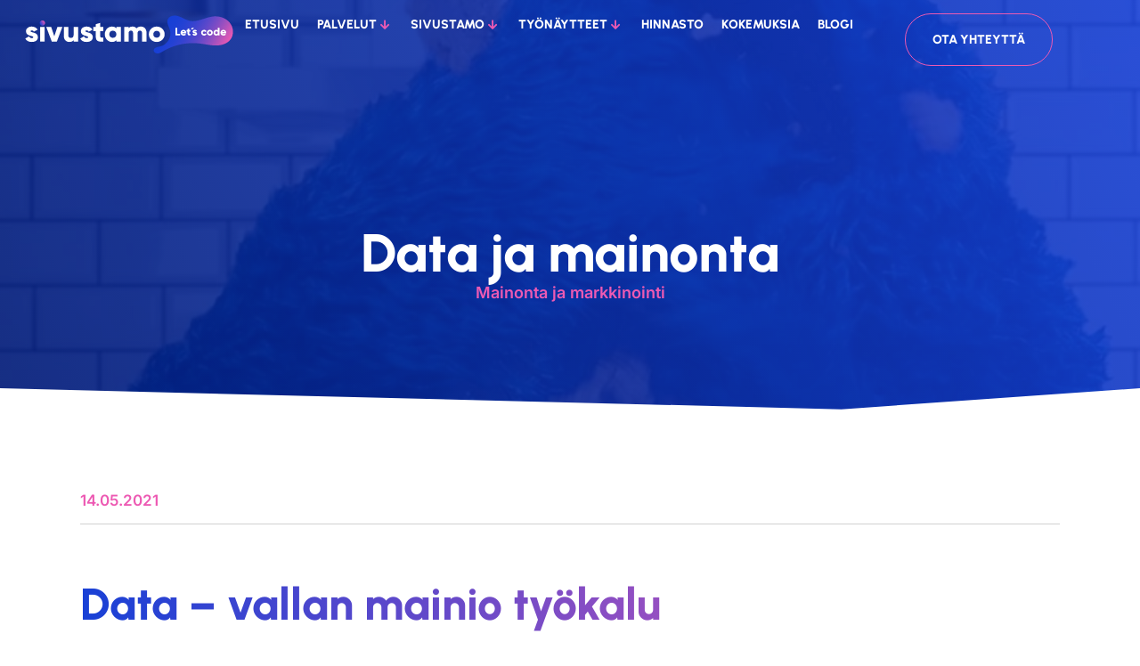

--- FILE ---
content_type: text/html; charset=UTF-8
request_url: https://www.sivustamo.fi/blogi/mainonta-ja-markkinointi/data-ja-mainonta/
body_size: 33624
content:
<!doctype html><html lang="fi" prefix="og: https://ogp.me/ns#"><head><script data-no-optimize="1">var litespeed_docref=sessionStorage.getItem("litespeed_docref");litespeed_docref&&(Object.defineProperty(document,"referrer",{get:function(){return litespeed_docref}}),sessionStorage.removeItem("litespeed_docref"));</script> <meta charset="UTF-8"><meta name="viewport" content="width=device-width, initial-scale=1"><link rel="profile" href="https://gmpg.org/xfn/11"><title>Data ja mainonta | Sivustamo Oy</title><link rel="preload" href="https://www.sivustamo.fi/wp-content/uploads/2022/02/sivustamo-hero-1.webp" as="image"><link rel="preload" href="https://www.sivustamo.fi/wp-content/uploads/2022/02/sivustamo-logo.svg" as="image" fetchpriority="high"><link rel="preload" href="https://www.sivustamo.fi/wp-content/cache/perfmatters/www.sivustamo.fi/css/post.used.css?ver=1744110809" as="style" /><link rel="stylesheet" id="perfmatters-used-css" href="https://www.sivustamo.fi/wp-content/cache/perfmatters/www.sivustamo.fi/css/post.used.css?ver=1744110809" media="all" /><meta name="description" content="Data on oleellista tietoa nykyisten ja tulevien asiakkaittesi liikkeistä ja ajatuksista. Datan avulla ymmärretty tieto onkin sitten tunnetusti jo valtaa."/><meta name="robots" content="follow, index, max-snippet:-1, max-video-preview:-1, max-image-preview:large"/><link rel="canonical" href="https://www.sivustamo.fi/blogi/mainonta-ja-markkinointi/data-ja-mainonta/" /><meta property="og:locale" content="fi_FI" /><meta property="og:type" content="article" /><meta property="og:title" content="Data ja mainonta | Sivustamo Oy" /><meta property="og:description" content="Data on oleellista tietoa nykyisten ja tulevien asiakkaittesi liikkeistä ja ajatuksista. Datan avulla ymmärretty tieto onkin sitten tunnetusti jo valtaa." /><meta property="og:url" content="https://www.sivustamo.fi/blogi/mainonta-ja-markkinointi/data-ja-mainonta/" /><meta property="og:site_name" content="Sivustamo Oy" /><meta property="article:publisher" content="https://www.facebook.com/sivustamo" /><meta property="article:section" content="Mainonta ja markkinointi" /><meta property="og:updated_time" content="2024-01-02T13:14:07+02:00" /><meta property="og:image" content="https://www.sivustamo.fi/wp-content/uploads/2023/12/Keksihirvio.jpg" /><meta property="og:image:secure_url" content="https://www.sivustamo.fi/wp-content/uploads/2023/12/Keksihirvio.jpg" /><meta property="og:image:width" content="720" /><meta property="og:image:height" content="720" /><meta property="og:image:alt" content="Data ja mainonta" /><meta property="og:image:type" content="image/jpeg" /><meta property="article:published_time" content="2021-05-14T09:48:44+03:00" /><meta property="article:modified_time" content="2024-01-02T13:14:07+02:00" /><meta name="twitter:card" content="summary_large_image" /><meta name="twitter:title" content="Data ja mainonta | Sivustamo Oy" /><meta name="twitter:description" content="Data on oleellista tietoa nykyisten ja tulevien asiakkaittesi liikkeistä ja ajatuksista. Datan avulla ymmärretty tieto onkin sitten tunnetusti jo valtaa." /><meta name="twitter:site" content="@sivustamo" /><meta name="twitter:creator" content="@sivustamo" /><meta name="twitter:image" content="https://www.sivustamo.fi/wp-content/uploads/2023/12/Keksihirvio.jpg" /><meta name="twitter:label1" content="Written by" /><meta name="twitter:data1" content="admin" /><meta name="twitter:label2" content="Time to read" /><meta name="twitter:data2" content="2 minutes" /> <script type="application/ld+json" class="rank-math-schema-pro">{"@context":"https://schema.org","@graph":[{"@type":"Organization","@id":"https://www.sivustamo.fi/#organization","name":"Sivustamo Oy","url":"https://www.sivustamo.fi","sameAs":["https://www.facebook.com/sivustamo","https://twitter.com/sivustamo","https://www.instagram.com/sivustamo/","https://www.linkedin.com/company/sivustamo/"],"logo":{"@type":"ImageObject","@id":"https://www.sivustamo.fi/#logo","url":"https://www.sivustamo.fi/wp-content/uploads/2024/05/sivustamo_logo_nelio_2024-scaled.jpg","contentUrl":"https://www.sivustamo.fi/wp-content/uploads/2024/05/sivustamo_logo_nelio_2024-scaled.jpg","caption":"Sivustamo Oy","inLanguage":"fi","width":"2560","height":"2560"},"contactPoint":[{"@type":"ContactPoint","telephone":"+358401876687","contactType":"technical support"},{"@type":"ContactPoint","telephone":"+358409401510","contactType":"sales"},{"@type":"ContactPoint","telephone":"+358401876687","contactType":"customer support"}],"legalName":"Sivustamo Oy"},{"@type":"WebSite","@id":"https://www.sivustamo.fi/#website","url":"https://www.sivustamo.fi","name":"Sivustamo Oy","publisher":{"@id":"https://www.sivustamo.fi/#organization"},"inLanguage":"fi"},{"@type":"ImageObject","@id":"https://www.sivustamo.fi/wp-content/uploads/2023/12/Keksihirvio.jpg","url":"https://www.sivustamo.fi/wp-content/uploads/2023/12/Keksihirvio.jpg","width":"720","height":"720","inLanguage":"fi"},{"@type":"BreadcrumbList","@id":"https://www.sivustamo.fi/blogi/mainonta-ja-markkinointi/data-ja-mainonta/#breadcrumb","itemListElement":[{"@type":"ListItem","position":"1","item":{"@id":"https://www.sivustamo.fi","name":"Etusivu"}},{"@type":"ListItem","position":"2","item":{"@id":"https://www.sivustamo.fi/blogi/mainonta-ja-markkinointi/data-ja-mainonta/","name":"Data ja mainonta"}}]},{"@type":"WebPage","@id":"https://www.sivustamo.fi/blogi/mainonta-ja-markkinointi/data-ja-mainonta/#webpage","url":"https://www.sivustamo.fi/blogi/mainonta-ja-markkinointi/data-ja-mainonta/","name":"Data ja mainonta | Sivustamo Oy","datePublished":"2021-05-14T09:48:44+03:00","dateModified":"2024-01-02T13:14:07+02:00","isPartOf":{"@id":"https://www.sivustamo.fi/#website"},"primaryImageOfPage":{"@id":"https://www.sivustamo.fi/wp-content/uploads/2023/12/Keksihirvio.jpg"},"inLanguage":"fi","breadcrumb":{"@id":"https://www.sivustamo.fi/blogi/mainonta-ja-markkinointi/data-ja-mainonta/#breadcrumb"}},{"@type":"Person","@id":"https://www.sivustamo.fi/blogi/mainonta-ja-markkinointi/data-ja-mainonta/#author","name":"admin","image":{"@type":"ImageObject","@id":"https://secure.gravatar.com/avatar/9320de6094211b386637b12943cc015ce4b2df33bce7ab162c8dd9653f2507aa?s=96&amp;d=mm&amp;r=g","url":"https://secure.gravatar.com/avatar/9320de6094211b386637b12943cc015ce4b2df33bce7ab162c8dd9653f2507aa?s=96&amp;d=mm&amp;r=g","caption":"admin","inLanguage":"fi"},"sameAs":["https://hellopohja.sivustamo.com"],"worksFor":{"@id":"https://www.sivustamo.fi/#organization"}},{"@type":"BlogPosting","headline":"Data ja mainonta | Sivustamo Oy","datePublished":"2021-05-14T09:48:44+03:00","dateModified":"2024-01-02T13:14:07+02:00","author":{"@id":"https://www.sivustamo.fi/blogi/mainonta-ja-markkinointi/data-ja-mainonta/#author","name":"admin"},"publisher":{"@id":"https://www.sivustamo.fi/#organization"},"description":"Data on oleellista tietoa nykyisten ja tulevien asiakkaittesi liikkeist\u00e4 ja ajatuksista. Datan avulla ymm\u00e4rretty tieto onkin sitten tunnetusti jo valtaa.","name":"Data ja mainonta | Sivustamo Oy","@id":"https://www.sivustamo.fi/blogi/mainonta-ja-markkinointi/data-ja-mainonta/#richSnippet","isPartOf":{"@id":"https://www.sivustamo.fi/blogi/mainonta-ja-markkinointi/data-ja-mainonta/#webpage"},"image":{"@id":"https://www.sivustamo.fi/wp-content/uploads/2023/12/Keksihirvio.jpg"},"inLanguage":"fi","mainEntityOfPage":{"@id":"https://www.sivustamo.fi/blogi/mainonta-ja-markkinointi/data-ja-mainonta/#webpage"}}]}</script> <link rel="alternate" title="oEmbed (JSON)" type="application/json+oembed" href="https://www.sivustamo.fi/wp-json/oembed/1.0/embed?url=https%3A%2F%2Fwww.sivustamo.fi%2Fblogi%2Fmainonta-ja-markkinointi%2Fdata-ja-mainonta%2F" /><link rel="alternate" title="oEmbed (XML)" type="text/xml+oembed" href="https://www.sivustamo.fi/wp-json/oembed/1.0/embed?url=https%3A%2F%2Fwww.sivustamo.fi%2Fblogi%2Fmainonta-ja-markkinointi%2Fdata-ja-mainonta%2F&#038;format=xml" /><style id="litespeed-ccss">.screen-reader-text{clip:rect(1px,1px,1px,1px);height:1px;overflow:hidden;position:absolute!important;width:1px;word-wrap:normal!important}ul{box-sizing:border-box}:root{--wp--preset--font-size--normal:16px;--wp--preset--font-size--huge:42px}.screen-reader-text{clip:rect(1px,1px,1px,1px);word-wrap:normal!important;border:0;-webkit-clip-path:inset(50%);clip-path:inset(50%);height:1px;margin:-1px;overflow:hidden;padding:0;position:absolute;width:1px}html{line-height:1.15;-webkit-text-size-adjust:100%}*,:after,:before{box-sizing:border-box}body{margin:0;font-family:-apple-system,BlinkMacSystemFont,Segoe UI,Roboto,Helvetica Neue,Arial,Noto Sans,sans-serif,Apple Color Emoji,Segoe UI Emoji,Segoe UI Symbol,Noto Color Emoji;font-size:1rem;font-weight:400;line-height:1.5;color:#333;background-color:#fff;-webkit-font-smoothing:antialiased;-moz-osx-font-smoothing:grayscale}h1,h2,h6{margin-block-start:.5rem;margin-block-end:1rem;font-family:inherit;font-weight:500;line-height:1.2;color:inherit}h1{font-size:2.5rem}h2{font-size:2rem}h6{font-size:1rem}a{background-color:transparent;text-decoration:none;color:#c36}img{border-style:none;height:auto;max-width:100%}details{display:block}summary{display:list-item}label{display:inline-block;line-height:1;vertical-align:middle}button,input{font-family:inherit;font-size:1rem;line-height:1.5;margin:0}button,input{overflow:visible}button{text-transform:none}button{width:auto;-webkit-appearance:button}button::-moz-focus-inner{border-style:none;padding:0}button:-moz-focusring{outline:1px dotted ButtonText}button{display:inline-block;font-weight:400;color:#c36;text-align:center;white-space:nowrap;background-color:transparent;border:1px solid #c36;padding:.5rem 1rem;font-size:1rem;border-radius:3px}[type=checkbox]{box-sizing:border-box;padding:0}::-webkit-file-upload-button{-webkit-appearance:button;font:inherit}li,ul{margin-block-start:0;margin-block-end:0;border:0;outline:0;font-size:100%;vertical-align:baseline;background:0 0}:root{--swiper-theme-color:#007aff}:root{--swiper-navigation-size:44px}.elementor-location-header:before{content:"";display:table;clear:both}.fab,.fas{-moz-osx-font-smoothing:grayscale;-webkit-font-smoothing:antialiased;display:inline-block;font-style:normal;font-variant:normal;text-rendering:auto;line-height:1}.fa-arrow-down:before{content:""}.fa-bars:before{content:""}.fa-times:before{content:""}.fa-whatsapp:before{content:""}.fab{font-family:"Font Awesome 5 Brands"}.fab{font-weight:400}.fas{font-family:"Font Awesome 5 Free"}.fas{font-weight:900}.elementor-widget-heading .elementor-heading-title{color:var(--e-global-color-primary);font-family:var(--e-global-typography-primary-font-family),Sans-serif;font-weight:var(--e-global-typography-primary-font-weight);line-height:var(--e-global-typography-primary-line-height)}.elementor-widget-button .elementor-button{font-family:var(--e-global-typography-accent-font-family),Sans-serif;font-weight:var(--e-global-typography-accent-font-weight);background-color:var(--e-global-color-accent)}.elementor-widget-theme-page-title .elementor-heading-title{color:var(--e-global-color-primary);font-family:var(--e-global-typography-primary-font-family),Sans-serif;font-weight:var(--e-global-typography-primary-font-weight);line-height:var(--e-global-typography-primary-line-height)}.elementor-widget-theme-post-content{color:var(--e-global-color-text);font-family:var(--e-global-typography-text-font-family),Sans-serif;font-weight:var(--e-global-typography-text-font-weight)}.elementor-widget-nav-menu .elementor-nav-menu--dropdown .elementor-sub-item{font-family:var(--e-global-typography-accent-font-family),Sans-serif;font-weight:var(--e-global-typography-accent-font-weight)}.elementor-widget-post-info .elementor-icon-list-text{color:var(--e-global-color-secondary)}.elementor-widget-post-info .elementor-icon-list-item{font-family:var(--e-global-typography-text-font-family),Sans-serif;font-weight:var(--e-global-typography-text-font-weight)}@media (max-width:1366px){.elementor-widget-heading .elementor-heading-title{line-height:var(--e-global-typography-primary-line-height)}.elementor-widget-theme-page-title .elementor-heading-title{line-height:var(--e-global-typography-primary-line-height)}}@media (max-width:1024px){.elementor-widget-heading .elementor-heading-title{line-height:var(--e-global-typography-primary-line-height)}.elementor-widget-theme-page-title .elementor-heading-title{line-height:var(--e-global-typography-primary-line-height)}}@media (max-width:767px){.elementor-widget-heading .elementor-heading-title{line-height:var(--e-global-typography-primary-line-height)}.elementor-widget-theme-page-title .elementor-heading-title{line-height:var(--e-global-typography-primary-line-height)}}.fab,.fas{-moz-osx-font-smoothing:grayscale;-webkit-font-smoothing:antialiased;display:inline-block;font-style:normal;font-variant:normal;text-rendering:auto;line-height:1}.fa-arrow-down:before{content:""}.fa-bars:before{content:""}.fa-times:before{content:""}.fa-whatsapp:before{content:""}.fas{font-family:"Font Awesome 5 Free";font-weight:900}.fab{font-family:"Font Awesome 5 Brands";font-weight:400}.elementor-widget .elementor-icon-list-items.elementor-inline-items{margin-right:-8px;margin-left:-8px}.elementor-widget .elementor-icon-list-items.elementor-inline-items .elementor-icon-list-item{margin-right:8px;margin-left:8px}.elementor-widget .elementor-icon-list-items.elementor-inline-items .elementor-icon-list-item:after{width:auto;left:auto;right:auto;right:-8px;position:relative;height:100%;border-top:0;border-bottom:0;border-right:0;border-left-width:1px;border-style:solid}.elementor-widget .elementor-icon-list-items{list-style-type:none;margin:0;padding:0}.elementor-widget .elementor-icon-list-item{margin:0;padding:0;position:relative}.elementor-widget .elementor-icon-list-item:after{position:absolute;bottom:0;width:100%}.elementor-widget .elementor-icon-list-item{display:flex;font-size:inherit;align-items:var(--icon-vertical-align,center)}.elementor-widget.elementor-align-left .elementor-icon-list-item{justify-content:flex-start;text-align:left}.elementor-widget.elementor-align-left .elementor-inline-items{justify-content:flex-start}.elementor-widget:not(.elementor-align-right) .elementor-icon-list-item:after{left:0}@media (min-width:-1){.elementor-widget:not(.elementor-widescreen-align-right) .elementor-icon-list-item:after{left:0}.elementor-widget:not(.elementor-widescreen-align-left) .elementor-icon-list-item:after{right:0}}@media (max-width:1366px){.elementor-widget:not(.elementor-laptop-align-right) .elementor-icon-list-item:after{left:0}.elementor-widget:not(.elementor-laptop-align-left) .elementor-icon-list-item:after{right:0}}@media (max-width:-1){.elementor-widget:not(.elementor-tablet_extra-align-right) .elementor-icon-list-item:after{left:0}.elementor-widget:not(.elementor-tablet_extra-align-left) .elementor-icon-list-item:after{right:0}}@media (max-width:1024px){.elementor-widget:not(.elementor-tablet-align-right) .elementor-icon-list-item:after{left:0}.elementor-widget:not(.elementor-tablet-align-left) .elementor-icon-list-item:after{right:0}}@media (max-width:-1){.elementor-widget:not(.elementor-mobile_extra-align-right) .elementor-icon-list-item:after{left:0}.elementor-widget:not(.elementor-mobile_extra-align-left) .elementor-icon-list-item:after{right:0}}@media (max-width:767px){.elementor-widget:not(.elementor-mobile-align-right) .elementor-icon-list-item:after{left:0}.elementor-widget:not(.elementor-mobile-align-left) .elementor-icon-list-item:after{right:0}}.elementor-icon-list-items .elementor-icon-list-item .elementor-icon-list-text{display:inline-block}.elementor-nav-menu li,.elementor-nav-menu ul{display:block;list-style:none;margin:0;padding:0;line-height:normal}.elementor-nav-menu ul{display:none}.elementor-nav-menu ul ul a{border-left:16px solid transparent}.elementor-nav-menu a,.elementor-nav-menu li{position:relative}.elementor-nav-menu li{border-width:0}.elementor-nav-menu a{display:flex;align-items:center}.elementor-nav-menu a{padding:10px 20px;line-height:20px}.elementor-nav-menu--dropdown{background-color:#fff;font-size:13px}.elementor-nav-menu--dropdown.elementor-nav-menu__container .elementor-sub-item{font-size:.85em}.elementor-nav-menu--dropdown a{color:#33373d}ul.elementor-nav-menu--dropdown a{text-shadow:none;border-left:8px solid transparent}.screen-reader-text{clip:rect(1px,1px,1px,1px);height:1px;overflow:hidden;position:absolute!important;width:1px;word-wrap:normal!important}ul{box-sizing:border-box}:root{--wp--preset--font-size--normal:16px;--wp--preset--font-size--huge:42px}.screen-reader-text{clip:rect(1px,1px,1px,1px);word-wrap:normal!important;border:0;-webkit-clip-path:inset(50%);clip-path:inset(50%);height:1px;margin:-1px;overflow:hidden;padding:0;position:absolute;width:1px}html{line-height:1.15;-webkit-text-size-adjust:100%}*,:after,:before{box-sizing:border-box}body{margin:0;font-family:-apple-system,BlinkMacSystemFont,Segoe UI,Roboto,Helvetica Neue,Arial,Noto Sans,sans-serif,Apple Color Emoji,Segoe UI Emoji,Segoe UI Symbol,Noto Color Emoji;font-size:1rem;font-weight:400;line-height:1.5;color:#333;background-color:#fff;-webkit-font-smoothing:antialiased;-moz-osx-font-smoothing:grayscale}h1,h2,h6{margin-block-start:.5rem;margin-block-end:1rem;font-family:inherit;font-weight:500;line-height:1.2;color:inherit}h1{font-size:2.5rem}h2{font-size:2rem}h6{font-size:1rem}a{background-color:transparent;text-decoration:none;color:#c36}img{border-style:none;height:auto;max-width:100%}details{display:block}summary{display:list-item}label{display:inline-block;line-height:1;vertical-align:middle}button,input{font-family:inherit;font-size:1rem;line-height:1.5;margin:0}button,input{overflow:visible}button{text-transform:none}button{width:auto;-webkit-appearance:button}button::-moz-focus-inner{border-style:none;padding:0}button:-moz-focusring{outline:1px dotted ButtonText}button{display:inline-block;font-weight:400;color:#c36;text-align:center;white-space:nowrap;background-color:transparent;border:1px solid #c36;padding:.5rem 1rem;font-size:1rem;border-radius:3px}[type=checkbox]{box-sizing:border-box;padding:0}::-webkit-file-upload-button{-webkit-appearance:button;font:inherit}li,ul{margin-block-start:0;margin-block-end:0;border:0;outline:0;font-size:100%;vertical-align:baseline;background:0 0}:root{--swiper-theme-color:#007aff}:root{--swiper-navigation-size:44px}.elementor-location-header:before{content:"";display:table;clear:both}.fab,.fas{-moz-osx-font-smoothing:grayscale;-webkit-font-smoothing:antialiased;display:inline-block;font-style:normal;font-variant:normal;text-rendering:auto;line-height:1}.fa-arrow-down:before{content:""}.fa-bars:before{content:""}.fa-times:before{content:""}.fa-whatsapp:before{content:""}.fab{font-family:"Font Awesome 5 Brands"}.fab{font-weight:400}.fas{font-family:"Font Awesome 5 Free"}.fas{font-weight:900}.elementor-widget-heading .elementor-heading-title{color:var(--e-global-color-primary);font-family:var(--e-global-typography-primary-font-family),Sans-serif;font-weight:var(--e-global-typography-primary-font-weight);line-height:var(--e-global-typography-primary-line-height)}.elementor-widget-button .elementor-button{font-family:var(--e-global-typography-accent-font-family),Sans-serif;font-weight:var(--e-global-typography-accent-font-weight);background-color:var(--e-global-color-accent)}.elementor-widget-theme-page-title .elementor-heading-title{color:var(--e-global-color-primary);font-family:var(--e-global-typography-primary-font-family),Sans-serif;font-weight:var(--e-global-typography-primary-font-weight);line-height:var(--e-global-typography-primary-line-height)}.elementor-widget-theme-post-content{color:var(--e-global-color-text);font-family:var(--e-global-typography-text-font-family),Sans-serif;font-weight:var(--e-global-typography-text-font-weight)}.elementor-widget-nav-menu .elementor-nav-menu--dropdown .elementor-sub-item{font-family:var(--e-global-typography-accent-font-family),Sans-serif;font-weight:var(--e-global-typography-accent-font-weight)}.elementor-widget-post-info .elementor-icon-list-text{color:var(--e-global-color-secondary)}.elementor-widget-post-info .elementor-icon-list-item{font-family:var(--e-global-typography-text-font-family),Sans-serif;font-weight:var(--e-global-typography-text-font-weight)}@media (max-width:1366px){.elementor-widget-heading .elementor-heading-title{line-height:var(--e-global-typography-primary-line-height)}.elementor-widget-theme-page-title .elementor-heading-title{line-height:var(--e-global-typography-primary-line-height)}}@media (max-width:1024px){.elementor-widget-heading .elementor-heading-title{line-height:var(--e-global-typography-primary-line-height)}.elementor-widget-theme-page-title .elementor-heading-title{line-height:var(--e-global-typography-primary-line-height)}}@media (max-width:767px){.elementor-widget-heading .elementor-heading-title{line-height:var(--e-global-typography-primary-line-height)}.elementor-widget-theme-page-title .elementor-heading-title{line-height:var(--e-global-typography-primary-line-height)}}.fab,.fas{-moz-osx-font-smoothing:grayscale;-webkit-font-smoothing:antialiased;display:inline-block;font-style:normal;font-variant:normal;text-rendering:auto;line-height:1}.fa-arrow-down:before{content:""}.fa-bars:before{content:""}.fa-times:before{content:""}.fa-whatsapp:before{content:""}.fas{font-family:"Font Awesome 5 Free";font-weight:900}.fab{font-family:"Font Awesome 5 Brands";font-weight:400}.elementor-widget .elementor-icon-list-items.elementor-inline-items{margin-right:-8px;margin-left:-8px}.elementor-widget .elementor-icon-list-items.elementor-inline-items .elementor-icon-list-item{margin-right:8px;margin-left:8px}.elementor-widget .elementor-icon-list-items.elementor-inline-items .elementor-icon-list-item:after{width:auto;left:auto;right:auto;right:-8px;position:relative;height:100%;border-top:0;border-bottom:0;border-right:0;border-left-width:1px;border-style:solid}.elementor-widget .elementor-icon-list-items{list-style-type:none;margin:0;padding:0}.elementor-widget .elementor-icon-list-item{margin:0;padding:0;position:relative}.elementor-widget .elementor-icon-list-item:after{position:absolute;bottom:0;width:100%}.elementor-widget .elementor-icon-list-item{display:flex;font-size:inherit;align-items:var(--icon-vertical-align,center)}.elementor-widget.elementor-align-left .elementor-icon-list-item{justify-content:flex-start;text-align:left}.elementor-widget.elementor-align-left .elementor-inline-items{justify-content:flex-start}.elementor-widget:not(.elementor-align-right) .elementor-icon-list-item:after{left:0}@media (min-width:-1){.elementor-widget:not(.elementor-widescreen-align-right) .elementor-icon-list-item:after{left:0}.elementor-widget:not(.elementor-widescreen-align-left) .elementor-icon-list-item:after{right:0}}@media (max-width:1366px){.elementor-widget:not(.elementor-laptop-align-right) .elementor-icon-list-item:after{left:0}.elementor-widget:not(.elementor-laptop-align-left) .elementor-icon-list-item:after{right:0}}@media (max-width:-1){.elementor-widget:not(.elementor-tablet_extra-align-right) .elementor-icon-list-item:after{left:0}.elementor-widget:not(.elementor-tablet_extra-align-left) .elementor-icon-list-item:after{right:0}}@media (max-width:1024px){.elementor-widget:not(.elementor-tablet-align-right) .elementor-icon-list-item:after{left:0}.elementor-widget:not(.elementor-tablet-align-left) .elementor-icon-list-item:after{right:0}}@media (max-width:-1){.elementor-widget:not(.elementor-mobile_extra-align-right) .elementor-icon-list-item:after{left:0}.elementor-widget:not(.elementor-mobile_extra-align-left) .elementor-icon-list-item:after{right:0}}@media (max-width:767px){.elementor-widget:not(.elementor-mobile-align-right) .elementor-icon-list-item:after{left:0}.elementor-widget:not(.elementor-mobile-align-left) .elementor-icon-list-item:after{right:0}}.elementor-icon-list-items .elementor-icon-list-item .elementor-icon-list-text{display:inline-block}.elementor-nav-menu li,.elementor-nav-menu ul{display:block;list-style:none;margin:0;padding:0;line-height:normal}.elementor-nav-menu ul{display:none}.elementor-nav-menu ul ul a{border-left:16px solid transparent}.elementor-nav-menu a,.elementor-nav-menu li{position:relative}.elementor-nav-menu li{border-width:0}.elementor-nav-menu a{display:flex;align-items:center}.elementor-nav-menu a{padding:10px 20px;line-height:20px}.elementor-nav-menu--dropdown{background-color:#fff;font-size:13px}.elementor-nav-menu--dropdown.elementor-nav-menu__container .elementor-sub-item{font-size:.85em}.elementor-nav-menu--dropdown a{color:#33373d}ul.elementor-nav-menu--dropdown a{text-shadow:none;border-left:8px solid transparent}.jet-mega-menu{position:relative;width:100%}.jet-mega-menu-toggle{display:-webkit-box;display:-ms-flexbox;display:flex;-webkit-box-pack:center;-ms-flex-pack:center;justify-content:center;-webkit-box-align:center;-ms-flex-align:center;align-items:center;font-size:var(--jmm-dropdown-toggle-icon-size,16px);width:var(--jmm-dropdown-toggle-size,36px);height:var(--jmm-dropdown-toggle-size,36px)}.jet-mega-menu-list{display:-webkit-box;display:-ms-flexbox;display:flex;position:relative;list-style:none;padding:0;margin:0}.jet-mega-menu-item{position:relative;-webkit-transform-origin:0;transform-origin:0}.jet-mega-menu-item__inner{display:-webkit-box;display:-ms-flexbox;display:flex;-ms-flex-wrap:nowrap;flex-wrap:nowrap;-webkit-box-pack:justify;-ms-flex-pack:justify;justify-content:space-between;-webkit-box-align:center;-ms-flex-align:center;align-items:center;gap:var(--jmm-items-dropdown-gap,5px)}.jet-mega-menu-item__link{display:-webkit-box;display:-ms-flexbox;display:flex;-webkit-box-pack:start;-ms-flex-pack:start;justify-content:flex-start;-webkit-box-align:center;-ms-flex-align:center;align-items:center;position:relative;gap:var(--jmm-items-icon-gap,10px)}.jet-mega-menu-item__dropdown{display:-webkit-box;display:-ms-flexbox;display:flex;-webkit-box-pack:center;-ms-flex-pack:center;justify-content:center;-webkit-box-align:center;-ms-flex-align:center;align-items:center;-ms-flex-item-align:center;-ms-grid-row-align:center;align-self:center;min-width:18px;min-height:18px;font-size:var(--jmm-top-item-dropdown-icon-size)}.jet-mega-menu-item__title{display:-webkit-box;display:-ms-flexbox;display:flex;-webkit-box-orient:vertical;-webkit-box-direction:normal;-ms-flex-direction:column;flex-direction:column;-webkit-box-pack:center;-ms-flex-pack:center;justify-content:center;-webkit-box-align:start;-ms-flex-align:start;align-items:flex-start}.jet-mega-menu-item__label{white-space:nowrap}.jet-mega-menu-sub-menu>.jet-mega-menu-sub-menu__list{display:-webkit-box;display:-ms-flexbox;display:flex;-webkit-box-orient:vertical;-webkit-box-direction:normal;-ms-flex-direction:column;flex-direction:column;-webkit-box-pack:start;-ms-flex-pack:start;justify-content:flex-start;-webkit-box-align:stretch;-ms-flex-align:stretch;align-items:stretch;list-style:none;margin:0}.jet-mega-menu.jet-mega-menu--layout-horizontal{max-width:100%}.jet-mega-menu.jet-mega-menu--layout-horizontal.jet-mega-menu--sub-position-right .jet-mega-menu-sub-menu{left:0;right:auto}.jet-mega-menu.jet-mega-menu--layout-horizontal.jet-mega-menu--sub-position-right .jet-mega-menu-sub-menu .jet-mega-menu-item--default>.jet-mega-menu-item__inner .jet-mega-menu-item__dropdown{-webkit-transform:rotate(-90deg);transform:rotate(-90deg)}.jet-mega-menu.jet-mega-menu--layout-horizontal.jet-mega-menu--sub-position-right .jet-mega-menu-sub-menu .jet-mega-menu-sub-menu{left:100%;right:auto}.jet-mega-menu.jet-mega-menu--layout-horizontal .jet-mega-menu-toggle{display:none}.jet-mega-menu.jet-mega-menu--layout-horizontal .jet-mega-menu-container{display:block}.jet-mega-menu.jet-mega-menu--layout-horizontal .jet-mega-menu-list{-webkit-box-orient:horizontal;-webkit-box-direction:normal;-ms-flex-direction:row;flex-direction:row;-ms-flex-wrap:wrap;flex-wrap:wrap;-webkit-box-pack:var(--jmm-top-items-hor-align,flex-start);-ms-flex-pack:var(--jmm-top-items-hor-align,flex-start);justify-content:var(--jmm-top-items-hor-align,flex-start);-webkit-box-align:stretch;-ms-flex-align:stretch;align-items:stretch;gap:var(--jmm-top-items-gap,0);padding-top:var(--jmm-top-menu-ver-padding,0);padding-left:var(--jmm-top-menu-hor-padding,0);padding-bottom:var(--jmm-top-menu-ver-padding,0);padding-right:var(--jmm-top-menu-hor-padding,0);background-color:var(--jmm-top-menu-bg-color,inherit)}.jet-mega-menu.jet-mega-menu--layout-horizontal .jet-mega-menu-item__inner{padding-top:var(--jmm-top-items-ver-padding,5px);padding-left:var(--jmm-top-items-hor-padding,10px);padding-bottom:var(--jmm-top-items-ver-padding,5px);padding-right:var(--jmm-top-items-hor-padding,10px);background-color:var(--jmm-top-item-bg-color,inherit)}.jet-mega-menu.jet-mega-menu--layout-horizontal .jet-mega-menu-item__title{color:var(--jmm-top-item-title-color,inherit)}.jet-mega-menu.jet-mega-menu--layout-horizontal .jet-mega-menu-item__dropdown{color:var(--jmm-top-item-dropdown-icon-color,inherit)}.jet-mega-menu.jet-mega-menu--layout-horizontal .jet-mega-menu-item--top-level>.jet-mega-menu-sub-menu>.jet-mega-menu-sub-menu__list{margin-top:var(--jmm-sub-menu-offset,0)}.jet-mega-menu.jet-mega-menu--layout-horizontal .jet-mega-menu-sub-menu{position:absolute;top:100%;min-width:200px;z-index:998}.jet-mega-menu.jet-mega-menu--layout-horizontal .jet-mega-menu-sub-menu__list{gap:var(--jmm-sub-items-gap,0);padding-top:var(--jmm-sub-menu-ver-padding,0);padding-left:var(--jmm-sub-menu-hor-padding,0);padding-bottom:var(--jmm-sub-menu-ver-padding,0);padding-right:var(--jmm-sub-menu-hor-padding,0);background-color:var(--jmm-sub-menu-bg-color,#fff)}.jet-mega-menu.jet-mega-menu--layout-horizontal .jet-mega-menu-sub-menu .jet-mega-menu-item__inner{padding-top:var(--jmm-sub-items-ver-padding,5px);padding-left:var(--jmm-sub-items-hor-padding,10px);padding-bottom:var(--jmm-sub-items-ver-padding,5px);padding-right:var(--jmm-sub-items-hor-padding,10px);background-color:var(--jmm-sub-item-bg-color,inherit)}.jet-mega-menu.jet-mega-menu--layout-horizontal .jet-mega-menu-sub-menu .jet-mega-menu-item__title{color:var(--jmm-sub-item-title-color,inherit)}.jet-mega-menu.jet-mega-menu--layout-horizontal .jet-mega-menu-sub-menu .jet-mega-menu-item__dropdown{color:var(--jmm-sub-item-dropdown-icon-color,inherit)}.jet-mega-menu.jet-mega-menu--layout-horizontal .jet-mega-menu-sub-menu .jet-mega-menu-sub-menu{top:0}.jet-mega-menu.jet-mega-menu--animation-fade.jet-mega-menu--layout-horizontal .jet-mega-menu-list .jet-mega-menu-sub-menu{opacity:0;visibility:hidden}.jet-mega-menu-location{overflow-x:hidden}.elementor-screen-only,.screen-reader-text{position:absolute;top:-10000em;width:1px;height:1px;margin:-1px;padding:0;overflow:hidden;clip:rect(0,0,0,0);border:0}.elementor *,.elementor :after,.elementor :before{box-sizing:border-box}.elementor a{box-shadow:none;text-decoration:none}.elementor img{height:auto;max-width:100%;border:none;border-radius:0;box-shadow:none}.elementor-element{--flex-direction:initial;--flex-wrap:initial;--justify-content:initial;--align-items:initial;--align-content:initial;--gap:initial;--flex-basis:initial;--flex-grow:initial;--flex-shrink:initial;--order:initial;--align-self:initial;flex-basis:var(--flex-basis);flex-grow:var(--flex-grow);flex-shrink:var(--flex-shrink);order:var(--order);align-self:var(--align-self)}.elementor-align-left{text-align:left}@media (max-width:1366px){.elementor-laptop-align-right{text-align:right}.elementor-laptop-align-right .elementor-button{width:auto}}:root{--page-title-display:block}.elementor-page-title{display:var(--page-title-display)}.elementor-widget{position:relative}.elementor-widget:not(:last-child){margin-bottom:20px}ul.elementor-icon-list-items.elementor-inline-items{display:flex;flex-wrap:wrap}ul.elementor-icon-list-items.elementor-inline-items .elementor-inline-item{word-break:break-word}.elementor-grid{display:grid;grid-column-gap:var(--grid-column-gap);grid-row-gap:var(--grid-row-gap)}.elementor-grid .elementor-grid-item{min-width:0}.elementor-grid-0 .elementor-grid{display:inline-block;width:100%;word-spacing:var(--grid-column-gap);margin-bottom:calc(-1*var(--grid-row-gap))}.elementor-grid-0 .elementor-grid .elementor-grid-item{display:inline-block;margin-bottom:var(--grid-row-gap);word-break:break-word}.e-con{--border-radius:0;--border-block-start-width:0px;--border-inline-end-width:0px;--border-block-end-width:0px;--border-inline-start-width:0px;--border-style:initial;--border-color:initial;--container-widget-width:100%;--container-widget-height:initial;--container-widget-flex-grow:0;--container-widget-align-self:initial;--content-width:min(100%,var(--container-max-width,1140px));--width:100%;--min-height:initial;--height:auto;--text-align:initial;--margin-block-start:0px;--margin-inline-end:0px;--margin-block-end:0px;--margin-inline-start:0px;--padding-block-start:var(--container-default-padding-block-start,10px);--padding-inline-end:var(--container-default-padding-inline-end,10px);--padding-block-end:var(--container-default-padding-block-end,10px);--padding-inline-start:var(--container-default-padding-inline-start,10px);--position:relative;--z-index:revert;--overflow:visible;--gap:var(--widgets-spacing,20px);--overlay-mix-blend-mode:initial;--overlay-opacity:1;--e-con-grid-template-columns:repeat(3,1fr);--e-con-grid-template-rows:repeat(2,1fr);position:var(--position);width:var(--width);min-width:0;min-height:var(--min-height);height:var(--height);border-radius:var(--border-radius);margin-block-start:var(--bc-margin-block-start,var(--margin-block-start));margin-inline-end:var(--bc-margin-inline-end,var(--margin-inline-end));margin-block-end:var(--bc-margin-block-end,var(--margin-block-end));margin-inline-start:var(--bc-margin-inline-start,var(--margin-inline-start));padding-inline-start:var(--bc-padding-inline-start,var(--padding-inline-start));padding-inline-end:var(--bc-padding-inline-end,var(--padding-inline-end));z-index:var(--z-index);overflow:var(--overflow)}.e-con.e-flex{--flex-direction:column;--flex-basis:auto;--flex-grow:0;--flex-shrink:1;flex:var(--flex-grow) var(--flex-shrink) var(--flex-basis)}.e-con-full,.e-con>.e-con-inner{text-align:var(--text-align);padding-block-start:var(--bc-padding-block-start,var(--padding-block-start));padding-block-end:var(--bc-padding-block-end,var(--padding-block-end))}.e-con-full.e-flex,.e-con.e-flex>.e-con-inner{flex-direction:var(--flex-direction)}.e-con,.e-con>.e-con-inner{display:var(--display)}.e-con-boxed.e-flex{flex-direction:column;flex-wrap:nowrap;justify-content:normal;align-items:normal;align-content:normal}.e-con-boxed{text-align:initial;gap:initial}.e-con.e-flex>.e-con-inner{flex-wrap:var(--flex-wrap);justify-content:var(--justify-content);align-items:var(--align-items);align-content:var(--align-content);flex-basis:auto;flex-grow:1;flex-shrink:1;align-self:auto}.e-con>.e-con-inner{gap:var(--gap);width:100%;max-width:var(--content-width);margin:0 auto;padding-inline-start:0;padding-inline-end:0;height:100%}.e-con .elementor-widget.elementor-widget{margin-block-end:0}.e-con:before{content:var(--background-overlay);display:block;position:absolute;mix-blend-mode:var(--overlay-mix-blend-mode);opacity:var(--overlay-opacity);border-radius:var(--border-radius);border-style:var(--border-style);border-color:var(--border-color);border-block-start-width:var(--border-block-start-width);border-inline-end-width:var(--border-inline-end-width);border-block-end-width:var(--border-block-end-width);border-inline-start-width:var(--border-inline-start-width);top:calc(0px - var(--border-block-start-width));left:calc(0px - var(--border-inline-start-width));width:max(100% + var(--border-inline-end-width) + var(--border-inline-start-width),100%);height:max(100% + var(--border-block-start-width) + var(--border-block-end-width),100%)}.e-con .elementor-widget{min-width:0}.e-con>.e-con-inner>.elementor-widget>.elementor-widget-container,.e-con>.elementor-widget>.elementor-widget-container{height:100%}.e-con.e-con>.e-con-inner>.elementor-widget,.elementor.elementor .e-con>.elementor-widget{max-width:100%}@media (max-width:767px){.e-con.e-flex{--width:100%;--flex-wrap:wrap}}.e-con{--bc-margin-block-start:var(--margin-top);--bc-margin-block-end:var(--margin-bottom);--bc-margin-inline-start:var(--margin-left);--bc-margin-inline-end:var(--margin-right);--bc-padding-block-start:var(--padding-top);--bc-padding-block-end:var(--padding-bottom);--bc-padding-inline-start:var(--padding-left);--bc-padding-inline-end:var(--padding-right)}.elementor-button{display:inline-block;line-height:1;background-color:#69727d;font-size:15px;padding:12px 24px;border-radius:3px;color:#fff;fill:#fff;text-align:center}.elementor-button:visited{color:#fff}.elementor-button-content-wrapper{display:flex;justify-content:center}.elementor-button-text{flex-grow:1;order:10;display:inline-block}.elementor-button span{text-decoration:inherit}.elementor-icon{display:inline-block;line-height:1;color:#69727d;font-size:50px;text-align:center}.elementor-icon i,.elementor-icon svg{width:1em;height:1em;position:relative;display:block}.elementor-icon i:before,.elementor-icon svg:before{position:absolute;left:50%;transform:translateX(-50%)}.elementor-shape-circle .elementor-icon{border-radius:50%}.elementor-element{--swiper-theme-color:#000;--swiper-navigation-size:44px;--swiper-pagination-bullet-size:6px;--swiper-pagination-bullet-horizontal-gap:6px}.elementor-shape{overflow:hidden;position:absolute;left:0;width:100%;line-height:0;direction:ltr}.elementor-shape-bottom{bottom:-1px}.elementor-shape svg{display:block;width:calc(100% + 1.3px);position:relative;left:50%;transform:translateX(-50%)}.elementor-shape .elementor-shape-fill{fill:#fff;transform-origin:center;transform:rotateY(0deg)}.elementor .elementor-element ul.elementor-icon-list-items{padding:0}@media (max-width:767px){.elementor .elementor-hidden-mobile{display:none}}@media (min-width:768px) and (max-width:1024px){.elementor .elementor-hidden-tablet{display:none}}@media (min-width:1025px) and (max-width:1366px){.elementor .elementor-hidden-laptop{display:none}}@media (min-width:1367px) and (max-width:99999px){.elementor .elementor-hidden-desktop{display:none}}.elementor-kit-5{--e-global-color-primary:#101010;--e-global-color-secondary:#1640d6;--e-global-color-text:#444;--e-global-color-accent:#ed5ab3;--e-global-color-a82001c:#001b79;--e-global-color-60a2c30:#b153bd;--e-global-color-fd81770:#fff;--e-global-color-ab58b1b:#f5f5f5;--e-global-color-7928dc1:#FFFFFF00;--e-global-color-ce1afd3:#d1d1d1;--e-global-typography-primary-font-family:"Urbanist";--e-global-typography-primary-font-weight:800;--e-global-typography-primary-line-height:1.2em;--e-global-typography-secondary-font-family:"Urbanist";--e-global-typography-secondary-font-weight:700;--e-global-typography-secondary-line-height:1.2em;--e-global-typography-text-font-family:"Inter";--e-global-typography-text-font-weight:400;--e-global-typography-accent-font-family:"Inter";--e-global-typography-accent-font-weight:600;--e-global-typography-5599914-font-family:"Urbanist";--e-global-typography-5599914-font-size:16px;--e-global-typography-5599914-font-weight:800;--e-global-typography-5599914-text-transform:uppercase;--e-global-typography-e23a311-font-family:"Urbanist";--e-global-typography-e23a311-font-size:80px;--e-global-typography-e23a311-font-weight:800;--e-global-typography-e23a311-line-height:1.1em;--e-global-typography-b64a008-font-family:"Inter";--e-global-typography-b64a008-font-size:21px;--e-global-typography-b64a008-font-weight:400;--e-global-typography-b64a008-line-height:1.4em;--e-global-typography-7f6cb28-font-family:"Urbanist";--e-global-typography-7f6cb28-font-size:30px;--e-global-typography-7f6cb28-font-weight:800;--e-global-typography-62fbb6d-font-family:"Inter";--e-global-typography-62fbb6d-font-size:20px;--e-global-typography-62fbb6d-font-weight:400;--e-global-typography-f9a3b7d-font-family:"Urbanist";--e-global-typography-f9a3b7d-font-size:25px;--e-global-typography-f9a3b7d-font-weight:700;--e-global-typography-f9a3b7d-line-height:1.3em;--e-global-typography-cdae0a3-font-family:"Inter";--e-global-typography-cdae0a3-font-size:14px;--e-global-typography-cdae0a3-font-weight:400;--e-global-typography-857c0ad-font-family:"Inter";--e-global-typography-857c0ad-font-size:13px;--e-global-typography-857c0ad-font-weight:600;--e-global-typography-c874c3e-font-family:"Inter";--e-global-typography-c874c3e-font-size:18px;--e-global-typography-c874c3e-font-weight:600;--e-global-typography-c874c3e-line-height:1.3em;--e-global-typography-32b15e2-font-family:"Inter";--e-global-typography-32b15e2-font-size:17px;--e-global-typography-32b15e2-font-weight:600;--e-global-typography-73c0249-font-family:"Urbanist";--e-global-typography-73c0249-font-size:30px;--e-global-typography-73c0249-font-weight:800;--e-global-typography-73c0249-line-height:1.2em;--e-global-typography-5b31e3d-font-family:"Urbanist";--e-global-typography-5b31e3d-font-size:120px;--e-global-typography-5b31e3d-font-weight:800;--e-global-typography-5b31e3d-line-height:1.1em;--e-global-typography-3f43cab-font-family:"Urbanist";--e-global-typography-3f43cab-font-size:30px;--e-global-typography-3f43cab-font-weight:800;--e-global-typography-3f43cab-line-height:1.2em;--e-global-typography-9e3b25c-font-family:"Urbanist";--e-global-typography-9e3b25c-font-size:22px;--e-global-typography-9e3b25c-font-weight:800;--e-global-typography-9e3b25c-line-height:1.2em;--e-global-typography-2926bd6-font-family:"Inter";--e-global-typography-2926bd6-font-weight:400;--e-global-typography-2926bd6-font-style:oblique;font-family:"Inter",Sans-serif;font-size:17px}.elementor-kit-5 a{color:var(--e-global-color-accent);font-family:var(--e-global-typography-accent-font-family),Sans-serif;font-weight:var(--e-global-typography-accent-font-weight)}.elementor-kit-5 h1{font-family:"Urbanist",Sans-serif;font-size:60px;font-weight:800;line-height:1.2em}.elementor-kit-5 h2{font-family:"Urbanist",Sans-serif;font-size:60px;font-weight:800;line-height:1.2em}.elementor-kit-5 h6{font-family:"Urbanist",Sans-serif;font-size:20px;font-weight:800;line-height:1.2em}.elementor-kit-5 button,.elementor-kit-5 .elementor-button{font-family:var(--e-global-typography-accent-font-family),Sans-serif;font-weight:var(--e-global-typography-accent-font-weight);color:var(--e-global-color-fd81770);background-color:var(--e-global-color-7928dc1);border-style:solid;border-width:1px;border-color:var(--e-global-color-accent);border-radius:50px;padding:18px 30px}.e-con{--container-max-width:1300px}.elementor-widget:not(:last-child){margin-block-end:20px}.elementor-element{--widgets-spacing:20px 20px}@media (max-width:1366px){.elementor-kit-5{--e-global-typography-5599914-font-size:14px;--e-global-typography-e23a311-font-size:60px;--e-global-typography-b64a008-font-size:18px;--e-global-typography-5b31e3d-font-size:80px}.elementor-kit-5 h1{font-size:60px}.elementor-kit-5 h2{font-size:50px}.elementor-kit-5 h6{font-size:21px}.e-con{--container-max-width:95%}}@media (max-width:1024px){.elementor-kit-5{--e-global-typography-e23a311-font-size:50px;--e-global-typography-b64a008-font-size:18px;--e-global-typography-c874c3e-font-size:15px;--e-global-typography-5b31e3d-font-size:50px}.e-con{--container-max-width:93%}}@media (max-width:767px){.elementor-kit-5{--e-global-typography-e23a311-font-size:32px;--e-global-typography-b64a008-font-size:15px;--e-global-typography-62fbb6d-font-size:16px;--e-global-typography-f9a3b7d-font-size:20px;--e-global-typography-c874c3e-font-size:14px;--e-global-typography-5b31e3d-font-size:40px;--e-global-typography-3f43cab-font-size:29px;font-size:15px}.elementor-kit-5 h1{font-size:35px}.elementor-kit-5 h2{font-size:33px}.elementor-kit-5 h6{font-size:17px}.e-con{--container-max-width:93%}}.elementor-29 .elementor-element.elementor-element-4d32f99{--display:flex;--flex-direction:row;--container-widget-width:calc((1 - var(--container-widget-flex-grow))*100%);--container-widget-height:100%;--container-widget-flex-grow:1;--container-widget-align-self:stretch;--justify-content:space-between;--align-items:center;--gap:10px 10px;--padding-block-start:35px;--padding-block-end:35px;--padding-inline-start:40px;--padding-inline-end:25px}.elementor-29 .elementor-element.elementor-element-59db270{text-align:left}.elementor-29 .elementor-element.elementor-element-59db270 img{width:325px}.elementor-29 .elementor-element.elementor-element-2812474{--display:flex;--flex-direction:row;--container-widget-width:calc((1 - var(--container-widget-flex-grow))*100%);--container-widget-height:100%;--container-widget-flex-grow:1;--container-widget-align-self:stretch;--justify-content:flex-end;--align-items:center;--padding-block-start:0px;--padding-block-end:0px;--padding-inline-start:0px;--padding-inline-end:0px}.elementor-29 .elementor-element.elementor-element-4568b01{--jmm-top-item-dropdown-icon-size:12px;--jmm-top-items-hor-padding:0px;--jmm-top-items-gap:20px;--jmm-top-items-hor-align:flex-end;--jmm-sub-menu-bg-color:var(--e-global-color-a82001c);--jmm-sub-menu-offset:35px;--jmm-sub-items-ver-padding:10px;--jmm-sub-items-hor-padding:20px;--jmm-top-item-icon-color:var(--e-global-color-fd81770);--jmm-top-item-title-color:var(--e-global-color-fd81770);--jmm-top-item-dropdown-icon-color:var(--e-global-color-accent);--jmm-sub-item-icon-color:var(--e-global-color-fd81770);--jmm-sub-item-title-color:var(--e-global-color-fd81770);--jmm-sub-item-dropdown-icon-color:var(--e-global-color-accent);--jmm-top-hover-item-icon-color:var(--e-global-color-accent);--jmm-top-hover-item-title-color:var(--e-global-color-accent);--jmm-top-hover-item-dropdown-color:var(--e-global-color-accent);--jmm-sub-hover-item-title-color:var(--e-global-color-accent);--jmm-sub-hover-item-dropdown-color:var(--e-global-color-accent);--jmm-sub-hover-item-bg-color:#1010104A;--jmm-top-active-item-icon-color:var(--e-global-color-accent);--jmm-top-active-item-title-color:var(--e-global-color-accent);--jmm-top-active-item-dropdown-color:var(--e-global-color-accent);--jmm-sub-active-item-title-color:var(--e-global-color-accent);--jmm-sub-active-item-dropdown-icon-color:var(--e-global-color-accent);--jmm-sub-active-item-bg-color:#1010104A}.elementor-29 .elementor-element.elementor-element-4568b01 .jet-mega-menu.jet-mega-menu--layout-horizontal .jet-mega-menu-item__link--top-level{font-family:var(--e-global-typography-5599914-font-family),Sans-serif;font-size:var(--e-global-typography-5599914-font-size);font-weight:var(--e-global-typography-5599914-font-weight);text-transform:var(--e-global-typography-5599914-text-transform);line-height:var(--e-global-typography-5599914-line-height);letter-spacing:var(--e-global-typography-5599914-letter-spacing);word-spacing:var(--e-global-typography-5599914-word-spacing)}.elementor-29 .elementor-element.elementor-element-4568b01 .jet-mega-menu.jet-mega-menu--layout-horizontal .jet-mega-menu-item__link--sub-level{font-family:var(--e-global-typography-5599914-font-family),Sans-serif;font-size:var(--e-global-typography-5599914-font-size);font-weight:var(--e-global-typography-5599914-font-weight);text-transform:var(--e-global-typography-5599914-text-transform);line-height:var(--e-global-typography-5599914-line-height);letter-spacing:var(--e-global-typography-5599914-letter-spacing);word-spacing:var(--e-global-typography-5599914-word-spacing)}.elementor-29 .elementor-element.elementor-element-4568b01 .jet-mega-menu.jet-mega-menu--layout-horizontal .jet-mega-menu-sub-menu__list{border-style:solid;border-width:4px 0 0;border-color:var(--e-global-color-accent);box-shadow:6px 6px 24px 0px rgba(0,0,0,.22)}.elementor-29 .elementor-element.elementor-element-4568b01 .jet-mega-menu.jet-mega-menu--layout-horizontal .jet-mega-menu-sub-menu__list{border-radius:0}.elementor-29 .elementor-element.elementor-element-0edf42e .elementor-button{font-family:var(--e-global-typography-5599914-font-family),Sans-serif;font-size:var(--e-global-typography-5599914-font-size);font-weight:var(--e-global-typography-5599914-font-weight);text-transform:var(--e-global-typography-5599914-text-transform);line-height:var(--e-global-typography-5599914-line-height);letter-spacing:var(--e-global-typography-5599914-letter-spacing);word-spacing:var(--e-global-typography-5599914-word-spacing);fill:var(--e-global-color-fd81770);color:var(--e-global-color-fd81770);background-color:var(--e-global-color-7928dc1)}.elementor-29 .elementor-element.elementor-element-0edf42e{width:var(--container-widget-width,180px);max-width:180px;--container-widget-width:180px;--container-widget-flex-grow:0}@media (min-width:768px){.elementor-29 .elementor-element.elementor-element-2812474{--width:75%}}@media (max-width:1366px){.elementor-29 .elementor-element.elementor-element-4d32f99{--padding-block-start:15px;--padding-block-end:15px;--padding-inline-start:25px;--padding-inline-end:10px}.elementor-29 .elementor-element.elementor-element-59db270 img{width:240px}.elementor-29 .elementor-element.elementor-element-2812474{--gap:10px 10px}.elementor-29 .elementor-element.elementor-element-4568b01 .jet-mega-menu.jet-mega-menu--layout-horizontal .jet-mega-menu-item__link--top-level{font-size:var(--e-global-typography-5599914-font-size);line-height:var(--e-global-typography-5599914-line-height);letter-spacing:var(--e-global-typography-5599914-letter-spacing);word-spacing:var(--e-global-typography-5599914-word-spacing)}.elementor-29 .elementor-element.elementor-element-4568b01{--jmm-top-items-ver-padding:2px;--jmm-top-items-hor-padding:10px;--jmm-top-items-gap:0px;--jmm-sub-menu-offset:46px}.elementor-29 .elementor-element.elementor-element-4568b01 .jet-mega-menu.jet-mega-menu--layout-horizontal .jet-mega-menu-item__link--sub-level{font-size:var(--e-global-typography-5599914-font-size);line-height:var(--e-global-typography-5599914-line-height);letter-spacing:var(--e-global-typography-5599914-letter-spacing);word-spacing:var(--e-global-typography-5599914-word-spacing)}.elementor-29 .elementor-element.elementor-element-0edf42e .elementor-button{font-size:var(--e-global-typography-5599914-font-size);line-height:var(--e-global-typography-5599914-line-height);letter-spacing:var(--e-global-typography-5599914-letter-spacing);word-spacing:var(--e-global-typography-5599914-word-spacing)}.elementor-29 .elementor-element.elementor-element-0edf42e{--container-widget-width:214px;--container-widget-flex-grow:0;width:var(--container-widget-width,214px);max-width:214px}}@media (max-width:1024px){.elementor-29 .elementor-element.elementor-element-59db270 img{width:520px}.elementor-29 .elementor-element.elementor-element-4568b01 .jet-mega-menu.jet-mega-menu--layout-horizontal .jet-mega-menu-item__link--top-level{font-size:var(--e-global-typography-5599914-font-size);line-height:var(--e-global-typography-5599914-line-height);letter-spacing:var(--e-global-typography-5599914-letter-spacing);word-spacing:var(--e-global-typography-5599914-word-spacing)}.elementor-29 .elementor-element.elementor-element-4568b01 .jet-mega-menu.jet-mega-menu--layout-horizontal .jet-mega-menu-item__link--sub-level{font-size:var(--e-global-typography-5599914-font-size);line-height:var(--e-global-typography-5599914-line-height);letter-spacing:var(--e-global-typography-5599914-letter-spacing);word-spacing:var(--e-global-typography-5599914-word-spacing)}.elementor-29 .elementor-element.elementor-element-0edf42e .elementor-button{font-size:var(--e-global-typography-5599914-font-size);line-height:var(--e-global-typography-5599914-line-height);letter-spacing:var(--e-global-typography-5599914-letter-spacing);word-spacing:var(--e-global-typography-5599914-word-spacing)}.elementor-29 .elementor-element.elementor-element-0edf42e{--container-widget-width:170px;--container-widget-flex-grow:0;width:var(--container-widget-width,170px);max-width:170px}}@media (max-width:767px){.elementor-29 .elementor-element.elementor-element-4d32f99{--padding-block-start:15px;--padding-block-end:15px;--padding-inline-start:20px;--padding-inline-end:15px}.elementor-29 .elementor-element.elementor-element-59db270 img{width:215px}.elementor-29 .elementor-element.elementor-element-2812474{--width:25%}.elementor-29 .elementor-element.elementor-element-4568b01 .jet-mega-menu.jet-mega-menu--layout-horizontal .jet-mega-menu-item__link--top-level{font-size:var(--e-global-typography-5599914-font-size);line-height:var(--e-global-typography-5599914-line-height);letter-spacing:var(--e-global-typography-5599914-letter-spacing);word-spacing:var(--e-global-typography-5599914-word-spacing)}.elementor-29 .elementor-element.elementor-element-4568b01 .jet-mega-menu.jet-mega-menu--layout-horizontal .jet-mega-menu-item__link--sub-level{font-size:var(--e-global-typography-5599914-font-size);line-height:var(--e-global-typography-5599914-line-height);letter-spacing:var(--e-global-typography-5599914-letter-spacing);word-spacing:var(--e-global-typography-5599914-word-spacing)}.elementor-29 .elementor-element.elementor-element-0edf42e .elementor-button{font-size:var(--e-global-typography-5599914-font-size);line-height:var(--e-global-typography-5599914-line-height);letter-spacing:var(--e-global-typography-5599914-letter-spacing);word-spacing:var(--e-global-typography-5599914-word-spacing)}}.elementor-31 .elementor-element.elementor-element-7d8d618 .elementor-nav-menu--dropdown a{color:var(--e-global-color-fd81770)}.elementor-31 .elementor-element.elementor-element-7d8d618 .elementor-nav-menu--dropdown{background-color:var(--e-global-color-7928dc1)}.elementor-31 .elementor-element.elementor-element-7d8d618 .elementor-nav-menu--dropdown .elementor-sub-item{font-family:var(--e-global-typography-32b15e2-font-family),Sans-serif;font-size:var(--e-global-typography-32b15e2-font-size);font-weight:var(--e-global-typography-32b15e2-font-weight);letter-spacing:var(--e-global-typography-32b15e2-letter-spacing);word-spacing:var(--e-global-typography-32b15e2-word-spacing)}.elementor-31 .elementor-element.elementor-element-7d8d618 .elementor-nav-menu--dropdown a{padding-left:0;padding-right:0;padding-top:7px;padding-bottom:7px}.elementor-31 .elementor-element.elementor-element-5f3394d{--display:flex;--flex-direction:row;--container-widget-width:calc((1 - var(--container-widget-flex-grow))*100%);--container-widget-height:100%;--container-widget-flex-grow:1;--container-widget-align-self:stretch;--align-items:stretch;--gap:10px 10px;--position:absolute;bottom:0;--z-index:1588}body:not(.rtl) .elementor-31 .elementor-element.elementor-element-5f3394d{left:0}.elementor-31 .elementor-element.elementor-element-caececd{--grid-template-columns:repeat(0,auto);--icon-size:20px;--grid-column-gap:7px;--grid-row-gap:0px}.elementor-31 .elementor-element.elementor-element-caececd .elementor-widget-container{text-align:left}.elementor-31 .elementor-element.elementor-element-caececd .elementor-social-icon i{color:var(--e-global-color-fd81770)}.elementor-31 .elementor-element.elementor-element-caececd .elementor-social-icon svg{fill:var(--e-global-color-fd81770)}.elementor-31 .elementor-element.elementor-element-caececd .elementor-social-icon{--icon-padding:.6em;border-style:none}@media (max-width:1366px){.elementor-31 .elementor-element.elementor-element-7d8d618 .elementor-nav-menu--dropdown .elementor-sub-item{font-size:var(--e-global-typography-32b15e2-font-size);letter-spacing:var(--e-global-typography-32b15e2-letter-spacing);word-spacing:var(--e-global-typography-32b15e2-word-spacing)}}@media (max-width:1024px){.elementor-31 .elementor-element.elementor-element-7d8d618 .elementor-nav-menu--dropdown .elementor-sub-item{font-size:var(--e-global-typography-32b15e2-font-size);letter-spacing:var(--e-global-typography-32b15e2-letter-spacing);word-spacing:var(--e-global-typography-32b15e2-word-spacing)}}@media (max-width:767px){.elementor-31 .elementor-element.elementor-element-7d8d618 .elementor-nav-menu--dropdown .elementor-sub-item{font-size:var(--e-global-typography-32b15e2-font-size);letter-spacing:var(--e-global-typography-32b15e2-letter-spacing);word-spacing:var(--e-global-typography-32b15e2-word-spacing)}.elementor-31 .elementor-element.elementor-element-5f3394d{--width:60%;--align-items:stretch;--container-widget-width:calc((1 - var(--container-widget-flex-grow))*100%);--margin-block-start:0px;--margin-block-end:0px;--margin-inline-start:0px;--margin-inline-end:0px}.elementor-31 .elementor-element.elementor-element-caececd{--icon-size:20px;--grid-column-gap:7px}.elementor-31 .elementor-element.elementor-element-caececd .elementor-social-icon{--icon-padding:.6em}}@media (min-width:768px){.elementor-31 .elementor-element.elementor-element-5f3394d{--width:35%}}.elementor-34 .elementor-element.elementor-element-3092450{--display:flex;--flex-direction:column;--container-widget-width:100%;--container-widget-height:initial;--container-widget-flex-grow:0;--container-widget-align-self:initial;--padding-block-start:0px;--padding-block-end:0px;--padding-inline-start:0px;--padding-inline-end:0px}.elementor-34 .elementor-element.elementor-element-2662c42{--display:flex;--flex-direction:column;--container-widget-width:calc((1 - var(--container-widget-flex-grow))*100%);--container-widget-height:initial;--container-widget-flex-grow:0;--container-widget-align-self:initial;--align-items:center}.elementor-34 .elementor-element.elementor-element-6e2931b{--display:flex;--flex-direction:row;--container-widget-width:calc((1 - var(--container-widget-flex-grow))*100%);--container-widget-height:100%;--container-widget-flex-grow:1;--container-widget-align-self:stretch;--justify-content:space-between;--align-items:flex-end;border-style:solid;--border-style:solid;border-width:0 0 1px;--border-block-start-width:0px;--border-inline-end-width:0px;--border-block-end-width:1px;--border-inline-start-width:0px;border-color:var(--e-global-color-ce1afd3);--border-color:var(--e-global-color-ce1afd3);--padding-block-start:0px;--padding-block-end:20px;--padding-inline-start:0px;--padding-inline-end:0px}.elementor-34 .elementor-element.elementor-element-964a754 .elementor-icon-list-text{color:var(--e-global-color-accent)}.elementor-34 .elementor-element.elementor-element-964a754 .elementor-icon-list-item{font-family:var(--e-global-typography-accent-font-family),Sans-serif;font-weight:var(--e-global-typography-accent-font-weight)}.elementor-34 .elementor-element.elementor-element-964a754>.elementor-widget-container{margin:0 0 -7px}@media (min-width:768px){.elementor-34 .elementor-element.elementor-element-2662c42{--content-width:1100px}}.artikkeli-content h2{margin-top:60px;background:-webkit-linear-gradient(20deg,var(--e-global-color-secondary) 0%,var(--e-global-color-accent) 100%);-webkit-background-clip:text;-webkit-text-fill-color:transparent}.jet-mega-menu-sub-menu__list{background-image:linear-gradient(270deg,var(--e-global-color-secondary) 0%,var(--e-global-color-a82001c) 100%)}.jet-mega-menu-sub-menu__list{border-radius:10px!important}.jet-mega-menu-item__link--sub-level{width:100%}.elementor-sub-item{font-size:15px!important;padding-top:2px!important;margin-left:15px}@media (max-width:767px){.footer-sivukartta a{justify-content:center;margin-left:0}}#bottom-contact .elementor-social-icon{background-image:linear-gradient(240deg,var(--e-global-color-secondary) 0%,var(--e-global-color-accent) 100%);box-shadow:var(--box-shadow1)!important}.elementor-button-text{text-align:left}body{max-width:var(--sivuston-leveys)!important;margin:0 auto}ul{margin-bottom:25px}.cmplz-btn{font-weight:500!important;font-family:var(--e-global-typography-text-font-family),Sans-serif}.cmplz-manage-consent{color:#fff!important;height:64px!important}:root{--osioilma-pc:130px;--osioilma-laptop:80px;--osioilma-tablet:60px;--osioilma-mobile:40px;--box-shadow1:3px 3px 10px #00000065;--box-shadow2:12px 12px 40px #00000030;--sivuston-leveys:2560px}@media (min-width:1367px){.osiomargin{margin-top:var(--osioilma-pc);margin-bottom:var(--osioilma-pc)}}@media (min-width:1025px) and (max-width:1366px){.osiomargin{margin-top:var(--osioilma-laptop)!important;margin-bottom:var(--osioilma-laptop)!important}}@media (min-width:768px) and (max-width:1024px){.osiomargin{margin-top:var(--osioilma-tablet)!important;margin-bottom:var(--osioilma-tablet)!important}}@media (max-width:767px){.osiomargin{margin-top:var(--osioilma-mobile)!important;margin-bottom:var(--osioilma-mobile)!important}}svg{opacity:1!important}@media (min-width:1025px){.elementor-shape svg{height:25px!important}}@media (max-width:1024px){.elementor-shape svg{height:15px!important}}#bottom-contact{position:fixed;z-index:999;bottom:0;left:0}.elementor-icon-list-item{align-items:start!important}.top{background-color:transparent;position:fixed;width:100%!important;max-width:var(--sivuston-leveys)!important;z-index:999}.cmplz-hidden{display:none!important}.elementor-widget-image{text-align:center}.elementor-widget-image a{display:inline-block}.elementor-widget-image a img[src$=".svg"]{width:48px}.elementor-widget-image img{vertical-align:middle;display:inline-block}.elementor-405 .elementor-element.elementor-element-c67990b:not(.elementor-motion-effects-element-type-background){background-image:var(--e-bg-lazyload-loaded);--e-bg-lazyload:url("https://www.sivustamo.fi/wp-content/uploads/2023/12/Blogi-Artikkelikuva-SEO.jpg")}.elementor-heading-title{padding:0;margin:0;line-height:1}.elementor-widget-social-icons.elementor-grid-0 .elementor-widget-container{line-height:1;font-size:0}.elementor-widget-social-icons .elementor-grid{grid-column-gap:var(--grid-column-gap,5px);grid-row-gap:var(--grid-row-gap,5px);grid-template-columns:var(--grid-template-columns);justify-content:var(--justify-content,center);justify-items:var(--justify-content,center)}.elementor-icon.elementor-social-icon{font-size:var(--icon-size,25px);line-height:var(--icon-size,25px);width:calc(var(--icon-size,25px) + 2*var(--icon-padding,.5em));height:calc(var(--icon-size,25px) + 2*var(--icon-padding,.5em))}.elementor-social-icon{--e-social-icon-icon-color:#fff;display:inline-flex;background-color:#69727d;align-items:center;justify-content:center;text-align:center}.elementor-social-icon i{color:var(--e-social-icon-icon-color)}.elementor-social-icon svg{fill:var(--e-social-icon-icon-color)}.elementor-social-icon:last-child{margin:0}.elementor-social-icon-whatsapp{background-color:#25d366}.elementor-shape-circle .elementor-icon.elementor-social-icon{border-radius:50%}.elementor-405 .elementor-element.elementor-element-c67990b{--display:flex;--min-height:650px;--flex-direction:column;--container-widget-width:calc((1 - var(--container-widget-flex-grow))*100%);--container-widget-height:initial;--container-widget-flex-grow:0;--container-widget-align-self:initial;--justify-content:flex-end;--align-items:center;--gap:0px 0px;--overlay-opacity:.9;--padding-block-start:175px;--padding-block-end:155px;--padding-inline-start:0px;--padding-inline-end:0px}.elementor-405 .elementor-element.elementor-element-c67990b:not(.elementor-motion-effects-element-type-background){background-position:center center;background-size:cover}.elementor-405 .elementor-element.elementor-element-c67990b:before{--background-overlay:'';background-color:transparent;background-image:linear-gradient(244deg,var(--e-global-color-secondary) 0%,var(--e-global-color-a82001c) 100%)}.elementor-405 .elementor-element.elementor-element-c67990b>.e-con-inner>.elementor-shape-bottom svg{height:40px}.elementor-405 .elementor-element.elementor-element-09768e2{text-align:center}.elementor-405 .elementor-element.elementor-element-09768e2 .elementor-heading-title{color:var(--e-global-color-accent);font-family:var(--e-global-typography-c874c3e-font-family),Sans-serif;font-size:var(--e-global-typography-c874c3e-font-size);font-weight:var(--e-global-typography-c874c3e-font-weight);line-height:var(--e-global-typography-c874c3e-line-height);letter-spacing:var(--e-global-typography-c874c3e-letter-spacing);word-spacing:var(--e-global-typography-c874c3e-word-spacing)}.elementor-405 .elementor-element.elementor-element-09768e2>.elementor-widget-container{margin:0 0 10px}.elementor-405 .elementor-element.elementor-element-48c8776{text-align:center}.elementor-405 .elementor-element.elementor-element-48c8776 .elementor-heading-title{color:var(--e-global-color-fd81770);font-family:var(--e-global-typography-e23a311-font-family),Sans-serif;font-size:var(--e-global-typography-e23a311-font-size);font-weight:var(--e-global-typography-e23a311-font-weight);line-height:var(--e-global-typography-e23a311-line-height);letter-spacing:var(--e-global-typography-e23a311-letter-spacing);word-spacing:var(--e-global-typography-e23a311-word-spacing)}@media (max-width:1366px){.elementor-405 .elementor-element.elementor-element-c67990b{--min-height:460px;--justify-content:flex-end;--padding-block-start:130px;--padding-block-end:110px;--padding-inline-start:0px;--padding-inline-end:0px}.elementor-405 .elementor-element.elementor-element-c67990b>.e-con-inner>.elementor-shape-bottom svg{height:40px}.elementor-405 .elementor-element.elementor-element-09768e2 .elementor-heading-title{font-size:var(--e-global-typography-c874c3e-font-size);line-height:var(--e-global-typography-c874c3e-line-height);letter-spacing:var(--e-global-typography-c874c3e-letter-spacing);word-spacing:var(--e-global-typography-c874c3e-word-spacing)}.elementor-405 .elementor-element.elementor-element-48c8776 .elementor-heading-title{font-size:var(--e-global-typography-e23a311-font-size);line-height:var(--e-global-typography-e23a311-line-height);letter-spacing:var(--e-global-typography-e23a311-letter-spacing);word-spacing:var(--e-global-typography-e23a311-word-spacing)}.elementor-405 .elementor-element.elementor-element-48c8776{z-index:1}}@media (max-width:1024px){.elementor-405 .elementor-element.elementor-element-c67990b{--min-height:410px;--padding-block-start:100px;--padding-block-end:80px;--padding-inline-start:0px;--padding-inline-end:0px}.elementor-405 .elementor-element.elementor-element-09768e2{text-align:center}.elementor-405 .elementor-element.elementor-element-09768e2 .elementor-heading-title{font-size:var(--e-global-typography-c874c3e-font-size);line-height:var(--e-global-typography-c874c3e-line-height);letter-spacing:var(--e-global-typography-c874c3e-letter-spacing);word-spacing:var(--e-global-typography-c874c3e-word-spacing)}.elementor-405 .elementor-element.elementor-element-48c8776{text-align:center}.elementor-405 .elementor-element.elementor-element-48c8776 .elementor-heading-title{font-size:var(--e-global-typography-e23a311-font-size);line-height:var(--e-global-typography-e23a311-line-height);letter-spacing:var(--e-global-typography-e23a311-letter-spacing);word-spacing:var(--e-global-typography-e23a311-word-spacing)}}@media (max-width:767px){.elementor-405 .elementor-element.elementor-element-c67990b{--min-height:290px;--padding-block-start:85px;--padding-block-end:55px;--padding-inline-start:0px;--padding-inline-end:0px}.elementor-405 .elementor-element.elementor-element-c67990b>.e-con-inner>.elementor-shape-bottom svg{height:20px}.elementor-405 .elementor-element.elementor-element-09768e2 .elementor-heading-title{font-size:var(--e-global-typography-c874c3e-font-size);line-height:var(--e-global-typography-c874c3e-line-height);letter-spacing:var(--e-global-typography-c874c3e-letter-spacing);word-spacing:var(--e-global-typography-c874c3e-word-spacing)}.elementor-405 .elementor-element.elementor-element-48c8776 .elementor-heading-title{font-size:var(--e-global-typography-e23a311-font-size);line-height:var(--e-global-typography-e23a311-line-height);letter-spacing:var(--e-global-typography-e23a311-letter-spacing);word-spacing:var(--e-global-typography-e23a311-word-spacing)}}</style><link rel="preload" data-asynced="1" data-optimized="2" as="style" onload="this.onload=null;this.rel='stylesheet'" href="https://www.sivustamo.fi/wp-content/litespeed/ucss/b235137980cb3736b613f1e55ca3b750.css?ver=13d14" /><script type="litespeed/javascript">!function(a){"use strict";var b=function(b,c,d){function e(a){return h.body?a():void setTimeout(function(){e(a)})}function f(){i.addEventListener&&i.removeEventListener("load",f),i.media=d||"all"}var g,h=a.document,i=h.createElement("link");if(c)g=c;else{var j=(h.body||h.getElementsByTagName("head")[0]).childNodes;g=j[j.length-1]}var k=h.styleSheets;i.rel="stylesheet",i.href=b,i.media="only x",e(function(){g.parentNode.insertBefore(i,c?g:g.nextSibling)});var l=function(a){for(var b=i.href,c=k.length;c--;)if(k[c].href===b)return a();setTimeout(function(){l(a)})};return i.addEventListener&&i.addEventListener("load",f),i.onloadcssdefined=l,l(f),i};"undefined"!=typeof exports?exports.loadCSS=b:a.loadCSS=b}("undefined"!=typeof global?global:this);!function(a){if(a.loadCSS){var b=loadCSS.relpreload={};if(b.support=function(){try{return a.document.createElement("link").relList.supports("preload")}catch(b){return!1}},b.poly=function(){for(var b=a.document.getElementsByTagName("link"),c=0;c<b.length;c++){var d=b[c];"preload"===d.rel&&"style"===d.getAttribute("as")&&(a.loadCSS(d.href,d,d.getAttribute("media")),d.rel=null)}},!b.support()){b.poly();var c=a.setInterval(b.poly,300);a.addEventListener&&a.addEventListener("load",function(){b.poly(),a.clearInterval(c)}),a.attachEvent&&a.attachEvent("onload",function(){a.clearInterval(c)})}}}(this);</script><link rel="preload" as="image" href="https://www.sivustamo.fi/wp-content/uploads/2022/02/sivustamo-logo.svg"> <script type="litespeed/javascript" data-src="https://www.sivustamo.fi/wp-includes/js/jquery/jquery.min.js?ver=3.7.1" id="jquery-core-js"></script> <link rel="https://api.w.org/" href="https://www.sivustamo.fi/wp-json/" /><link rel="alternate" title="JSON" type="application/json" href="https://www.sivustamo.fi/wp-json/wp/v2/posts/2412" /><meta name="format-detection" content="telephone=no"><meta name="color-scheme" content="light only"><link rel="apple-touch-icon" sizes="180x180" href="/apple-touch-icon.png"><link rel="icon" type="image/png" sizes="32x32" href="/favicon-32x32.png"><link rel="icon" type="image/png" sizes="16x16" href="/favicon-16x16.png"><link rel="manifest" href="/site.webmanifest"><link rel="mask-icon" href="/safari-pinned-tab.svg" color="#5bbad5"><meta name="msapplication-TileColor" content="#2b5797"><meta name="theme-color" content="#ffffff"><link rel="icon" href="https://www.sivustamo.fi/wp-content/uploads/2022/02/sivustamo-favicon.svg" sizes="32x32" /><link rel="icon" href="https://www.sivustamo.fi/wp-content/uploads/2022/02/sivustamo-favicon.svg" sizes="192x192" /><link rel="apple-touch-icon" href="https://www.sivustamo.fi/wp-content/uploads/2022/02/sivustamo-favicon.svg" /><meta name="msapplication-TileImage" content="https://www.sivustamo.fi/wp-content/uploads/2022/02/sivustamo-favicon.svg" />
<noscript><style>.perfmatters-lazy[data-src]{display:none !important;}</style></noscript></head><body data-cmplz=2 class="wp-singular post-template-default single single-post postid-2412 single-format-standard wp-custom-logo wp-embed-responsive wp-theme-hello-elementor wp-child-theme-hello-theme-child-master hello-elementor-default jet-mega-menu-location elementor-default elementor-kit-5 elementor-page-34"><a class="skip-link screen-reader-text" href="#content">Mene sisältöön</a><header data-elementor-type="header" data-elementor-id="29" class="elementor elementor-29 elementor-location-header" data-elementor-post-type="elementor_library"><div class="elementor-element elementor-element-4d32f99 top e-con-full e-flex e-con e-parent" data-id="4d32f99" data-element_type="container" id="top" data-settings="{&quot;jet_parallax_layout_list&quot;:[],&quot;background_background&quot;:&quot;classic&quot;}"><div class="elementor-element elementor-element-59db270 elementor-widget elementor-widget-theme-site-logo elementor-widget-image" data-id="59db270" data-element_type="widget" data-widget_type="theme-site-logo.default"><div class="elementor-widget-container">
<a href="https://www.sivustamo.fi">
<img data-perfmatters-preload width="1052" height="213" src="https://www.sivustamo.fi/wp-content/uploads/2022/02/sivustamo-logo.svg" class="attachment-full size-full wp-image-183" alt fetchpriority="high" decoding="sync">				</a></div></div><div class="elementor-element elementor-element-2812474 e-con-full e-flex e-con e-child" data-id="2812474" data-element_type="container" data-settings="{&quot;jet_parallax_layout_list&quot;:[]}"><div class="elementor-element elementor-element-4568b01 elementor-widget elementor-widget-jet-mega-menu" data-id="4568b01" data-element_type="widget" data-widget_type="jet-mega-menu.default"><div class="elementor-widget-container"><div class="jet-mega-menu jet-mega-menu--layout-horizontal jet-mega-menu--sub-position-right jet-mega-menu--dropdown-layout-default jet-mega-menu--dropdown-position-right jet-mega-menu--animation-fade jet-mega-menu--location-elementor    jet-mega-menu--fill-svg-icons" data-settings='{"menuId":"11","menuUniqId":"69712fb0ab850","rollUp":false,"megaAjaxLoad":false,"layout":"horizontal","subEvent":"hover","subCloseBehavior":"mouseleave","mouseLeaveDelay":500,"subTrigger":"submarker","subPosition":"right","megaWidthType":"container","megaWidthSelector":"","breakpoint":1025,"signatures":[]}'><div class="jet-mega-menu-toggle" role="button" tabindex="0" aria-label="Open/Close Menu"><div class="jet-mega-menu-toggle-icon jet-mega-menu-toggle-icon--default-state"><i class="fas fa-bars"></i></div><div class="jet-mega-menu-toggle-icon jet-mega-menu-toggle-icon--opened-state"><i class="fas fa-times"></i></div></div><nav class="jet-mega-menu-container" aria-label="Main nav"><ul class="jet-mega-menu-list"><li id="jet-mega-menu-item-201" class="jet-mega-menu-item jet-mega-menu-item-type-post_type jet-mega-menu-item-object-page jet-mega-menu-item-home jet-mega-menu-item--default jet-mega-menu-item--top-level jet-mega-menu-item-201"><div class="jet-mega-menu-item__inner"><a href="https://www.sivustamo.fi/" class="jet-mega-menu-item__link jet-mega-menu-item__link--top-level"><div class="jet-mega-menu-item__title"><div class="jet-mega-menu-item__label">Etusivu</div></div></a></div></li><li id="jet-mega-menu-item-202" class="jet-mega-menu-item jet-mega-menu-item-type-custom jet-mega-menu-item-object-custom jet-mega-menu-item-has-children jet-mega-menu-item--default jet-mega-menu-item--top-level jet-mega-menu-item-202"><div class="jet-mega-menu-item__inner" role="button" tabindex="0" aria-haspopup="true" aria-expanded="false" aria-label="Palvelut"><a href="#" class="jet-mega-menu-item__link jet-mega-menu-item__link--top-level"><div class="jet-mega-menu-item__title"><div class="jet-mega-menu-item__label">Palvelut</div></div></a><div class="jet-mega-menu-item__dropdown"><i class="fas fa-arrow-down"></i></div></div><div class='jet-mega-menu-sub-menu'><ul  class="jet-mega-menu-sub-menu__list"><li id="jet-mega-menu-item-1863" class="jet-mega-menu-item jet-mega-menu-item-type-post_type jet-mega-menu-item-object-page jet-mega-menu-item--default jet-mega-menu-item--sub-level jet-mega-menu-item-1863"><div class="jet-mega-menu-item__inner"><a href="https://www.sivustamo.fi/kotisivut/" class="jet-mega-menu-item__link jet-mega-menu-item__link--sub-level"><div class="jet-mega-menu-item__title"><div class="jet-mega-menu-item__label">Kotisivut</div></div></a></div></li><li id="jet-mega-menu-item-3851" class="jet-mega-menu-item jet-mega-menu-item-type-post_type jet-mega-menu-item-object-page jet-mega-menu-item--default jet-mega-menu-item--sub-level jet-mega-menu-item-3851"><div class="jet-mega-menu-item__inner"><a href="https://www.sivustamo.fi/verkkokaupat/" class="jet-mega-menu-item__link jet-mega-menu-item__link--sub-level"><div class="jet-mega-menu-item__title"><div class="jet-mega-menu-item__label">Verkkokaupat</div></div></a></div></li><li id="jet-mega-menu-item-3884" class="jet-mega-menu-item jet-mega-menu-item-type-post_type jet-mega-menu-item-object-page jet-mega-menu-item--default jet-mega-menu-item--sub-level jet-mega-menu-item-3884"><div class="jet-mega-menu-item__inner"><a href="https://www.sivustamo.fi/verkkosivujen-yllapito/" class="jet-mega-menu-item__link jet-mega-menu-item__link--sub-level"><div class="jet-mega-menu-item__title"><div class="jet-mega-menu-item__label">Sivustojen ylläpito</div></div></a></div></li><li id="jet-mega-menu-item-4022" class="jet-mega-menu-item jet-mega-menu-item-type-post_type jet-mega-menu-item-object-page jet-mega-menu-item--default jet-mega-menu-item--sub-level jet-mega-menu-item-4022"><div class="jet-mega-menu-item__inner"><a href="https://www.sivustamo.fi/hakukoneoptimointi/" class="jet-mega-menu-item__link jet-mega-menu-item__link--sub-level"><div class="jet-mega-menu-item__title"><div class="jet-mega-menu-item__label">Hakukoneoptimointi</div></div></a></div></li><li id="jet-mega-menu-item-383" class="jet-mega-menu-item jet-mega-menu-item-type-custom jet-mega-menu-item-object-custom jet-mega-menu-item-has-children jet-mega-menu-item--default jet-mega-menu-item--sub-level jet-mega-menu-item-383"><div class="jet-mega-menu-item__inner" role="button" tabindex="0" aria-haspopup="true" aria-expanded="false" aria-label="Mainonta"><a href="#" class="jet-mega-menu-item__link jet-mega-menu-item__link--sub-level"><div class="jet-mega-menu-item__title"><div class="jet-mega-menu-item__label">Mainonta</div></div></a><div class="jet-mega-menu-item__dropdown"><i class="fas fa-arrow-down"></i></div></div><div class='jet-mega-menu-sub-menu'><ul  class="jet-mega-menu-sub-menu__list"><li id="jet-mega-menu-item-4060" class="jet-mega-menu-item jet-mega-menu-item-type-post_type jet-mega-menu-item-object-page jet-mega-menu-item--default jet-mega-menu-item--sub-level jet-mega-menu-item-4060"><div class="jet-mega-menu-item__inner"><a href="https://www.sivustamo.fi/google-mainonta/" class="jet-mega-menu-item__link jet-mega-menu-item__link--sub-level"><div class="jet-mega-menu-item__title"><div class="jet-mega-menu-item__label">Google mainonta</div></div></a></div></li><li id="jet-mega-menu-item-4091" class="jet-mega-menu-item jet-mega-menu-item-type-post_type jet-mega-menu-item-object-page jet-mega-menu-item--default jet-mega-menu-item--sub-level jet-mega-menu-item-4091"><div class="jet-mega-menu-item__inner"><a href="https://www.sivustamo.fi/somemainonta/" class="jet-mega-menu-item__link jet-mega-menu-item__link--sub-level"><div class="jet-mega-menu-item__title"><div class="jet-mega-menu-item__label">Somemarkkinointi</div></div></a></div></li><li id="jet-mega-menu-item-4126" class="jet-mega-menu-item jet-mega-menu-item-type-post_type jet-mega-menu-item-object-page jet-mega-menu-item--default jet-mega-menu-item--sub-level jet-mega-menu-item-4126"><div class="jet-mega-menu-item__inner"><a href="https://www.sivustamo.fi/mainontakartoitus/" class="jet-mega-menu-item__link jet-mega-menu-item__link--sub-level"><div class="jet-mega-menu-item__title"><div class="jet-mega-menu-item__label">Mainontakartoitus</div></div></a></div></li></ul></div></li><li id="jet-mega-menu-item-384" class="jet-mega-menu-item jet-mega-menu-item-type-custom jet-mega-menu-item-object-custom jet-mega-menu-item-has-children jet-mega-menu-item--default jet-mega-menu-item--sub-level jet-mega-menu-item-384"><div class="jet-mega-menu-item__inner" role="button" tabindex="0" aria-haspopup="true" aria-expanded="false" aria-label="Muut"><a href="#" class="jet-mega-menu-item__link jet-mega-menu-item__link--sub-level"><div class="jet-mega-menu-item__title"><div class="jet-mega-menu-item__label">Muut</div></div></a><div class="jet-mega-menu-item__dropdown"><i class="fas fa-arrow-down"></i></div></div><div class='jet-mega-menu-sub-menu'><ul  class="jet-mega-menu-sub-menu__list"><li id="jet-mega-menu-item-4152" class="jet-mega-menu-item jet-mega-menu-item-type-post_type jet-mega-menu-item-object-page jet-mega-menu-item--default jet-mega-menu-item--sub-level jet-mega-menu-item-4152"><div class="jet-mega-menu-item__inner"><a href="https://www.sivustamo.fi/graafinen-suunnittelu/" class="jet-mega-menu-item__link jet-mega-menu-item__link--sub-level"><div class="jet-mega-menu-item__title"><div class="jet-mega-menu-item__label">Graafinen suunnittelu</div></div></a></div></li><li id="jet-mega-menu-item-4176" class="jet-mega-menu-item jet-mega-menu-item-type-post_type jet-mega-menu-item-object-page jet-mega-menu-item--default jet-mega-menu-item--sub-level jet-mega-menu-item-4176"><div class="jet-mega-menu-item__inner"><a href="https://www.sivustamo.fi/sisallontuotanto/" class="jet-mega-menu-item__link jet-mega-menu-item__link--sub-level"><div class="jet-mega-menu-item__title"><div class="jet-mega-menu-item__label">Sisällöntuotanto</div></div></a></div></li><li id="jet-mega-menu-item-4243" class="jet-mega-menu-item jet-mega-menu-item-type-post_type jet-mega-menu-item-object-page jet-mega-menu-item--default jet-mega-menu-item--sub-level jet-mega-menu-item-4243"><div class="jet-mega-menu-item__inner"><a href="https://www.sivustamo.fi/kaytettavyystutkimus/" class="jet-mega-menu-item__link jet-mega-menu-item__link--sub-level"><div class="jet-mega-menu-item__title"><div class="jet-mega-menu-item__label">Käytettävyystutkimus</div></div></a></div></li><li id="jet-mega-menu-item-4268" class="jet-mega-menu-item jet-mega-menu-item-type-post_type jet-mega-menu-item-object-page jet-mega-menu-item--default jet-mega-menu-item--sub-level jet-mega-menu-item-4268"><div class="jet-mega-menu-item__inner"><a href="https://www.sivustamo.fi/chatbotti/" class="jet-mega-menu-item__link jet-mega-menu-item__link--sub-level"><div class="jet-mega-menu-item__title"><div class="jet-mega-menu-item__label">Chatbotti</div></div></a></div></li><li id="jet-mega-menu-item-4285" class="jet-mega-menu-item jet-mega-menu-item-type-post_type jet-mega-menu-item-object-page jet-mega-menu-item--default jet-mega-menu-item--sub-level jet-mega-menu-item-4285"><div class="jet-mega-menu-item__inner"><a href="https://www.sivustamo.fi/video-ja-valokuvaus/" class="jet-mega-menu-item__link jet-mega-menu-item__link--sub-level"><div class="jet-mega-menu-item__title"><div class="jet-mega-menu-item__label">Video- ja valokuvaus</div></div></a></div></li></ul></div></li></ul></div></li><li id="jet-mega-menu-item-203" class="jet-mega-menu-item jet-mega-menu-item-type-custom jet-mega-menu-item-object-custom jet-mega-menu-item-has-children jet-mega-menu-item--default jet-mega-menu-item--top-level jet-mega-menu-item-203"><div class="jet-mega-menu-item__inner" role="button" tabindex="0" aria-haspopup="true" aria-expanded="false" aria-label="Sivustamo"><a href="#" class="jet-mega-menu-item__link jet-mega-menu-item__link--top-level"><div class="jet-mega-menu-item__title"><div class="jet-mega-menu-item__label">Sivustamo</div></div></a><div class="jet-mega-menu-item__dropdown"><i class="fas fa-arrow-down"></i></div></div><div class='jet-mega-menu-sub-menu'><ul  class="jet-mega-menu-sub-menu__list"><li id="jet-mega-menu-item-3513" class="jet-mega-menu-item jet-mega-menu-item-type-post_type jet-mega-menu-item-object-page jet-mega-menu-item--default jet-mega-menu-item--sub-level jet-mega-menu-item-3513"><div class="jet-mega-menu-item__inner"><a href="https://www.sivustamo.fi/yritys/" class="jet-mega-menu-item__link jet-mega-menu-item__link--sub-level"><div class="jet-mega-menu-item__title"><div class="jet-mega-menu-item__label">Yritys</div></div></a></div></li><li id="jet-mega-menu-item-3435" class="jet-mega-menu-item jet-mega-menu-item-type-post_type jet-mega-menu-item-object-page jet-mega-menu-item--default jet-mega-menu-item--sub-level jet-mega-menu-item-3435"><div class="jet-mega-menu-item__inner"><a href="https://www.sivustamo.fi/tarina/" class="jet-mega-menu-item__link jet-mega-menu-item__link--sub-level"><div class="jet-mega-menu-item__title"><div class="jet-mega-menu-item__label">Tarina</div></div></a></div></li><li id="jet-mega-menu-item-6750" class="jet-mega-menu-item jet-mega-menu-item-type-post_type jet-mega-menu-item-object-page jet-mega-menu-item--default jet-mega-menu-item--sub-level jet-mega-menu-item-6750"><div class="jet-mega-menu-item__inner"><a href="https://www.sivustamo.fi/me/" class="jet-mega-menu-item__link jet-mega-menu-item__link--sub-level"><div class="jet-mega-menu-item__title"><div class="jet-mega-menu-item__label">Me</div></div></a></div></li><li id="jet-mega-menu-item-3651" class="jet-mega-menu-item jet-mega-menu-item-type-post_type jet-mega-menu-item-object-page jet-mega-menu-item--default jet-mega-menu-item--sub-level jet-mega-menu-item-3651"><div class="jet-mega-menu-item__inner"><a href="https://www.sivustamo.fi/rekry/" class="jet-mega-menu-item__link jet-mega-menu-item__link--sub-level"><div class="jet-mega-menu-item__title"><div class="jet-mega-menu-item__label">Rekry</div></div></a></div></li></ul></div></li><li id="jet-mega-menu-item-3707" class="jet-mega-menu-item jet-mega-menu-item-type-custom jet-mega-menu-item-object-custom jet-mega-menu-item-has-children jet-mega-menu-item--default jet-mega-menu-item--top-level jet-mega-menu-item-3707"><div class="jet-mega-menu-item__inner" role="button" tabindex="0" aria-haspopup="true" aria-expanded="false" aria-label="Työnäytteet"><a href="#" class="jet-mega-menu-item__link jet-mega-menu-item__link--top-level"><div class="jet-mega-menu-item__title"><div class="jet-mega-menu-item__label">Työnäytteet</div></div></a><div class="jet-mega-menu-item__dropdown"><i class="fas fa-arrow-down"></i></div></div><div class='jet-mega-menu-sub-menu'><ul  class="jet-mega-menu-sub-menu__list"><li id="jet-mega-menu-item-1772" class="jet-mega-menu-item jet-mega-menu-item-type-post_type jet-mega-menu-item-object-tyonayte jet-mega-menu-item--default jet-mega-menu-item--sub-level jet-mega-menu-item-1772"><div class="jet-mega-menu-item__inner"><a href="https://www.sivustamo.fi/tyonaytteet/kotisivut/" class="jet-mega-menu-item__link jet-mega-menu-item__link--sub-level"><div class="jet-mega-menu-item__title"><div class="jet-mega-menu-item__label">Kotisivut</div></div></a></div></li><li id="jet-mega-menu-item-1773" class="jet-mega-menu-item jet-mega-menu-item-type-post_type jet-mega-menu-item-object-tyonayte jet-mega-menu-item--default jet-mega-menu-item--sub-level jet-mega-menu-item-1773"><div class="jet-mega-menu-item__inner"><a href="https://www.sivustamo.fi/tyonaytteet/verkkokaupat/" class="jet-mega-menu-item__link jet-mega-menu-item__link--sub-level"><div class="jet-mega-menu-item__title"><div class="jet-mega-menu-item__label">Verkkokaupat</div></div></a></div></li><li id="jet-mega-menu-item-1774" class="jet-mega-menu-item jet-mega-menu-item-type-post_type jet-mega-menu-item-object-tyonayte jet-mega-menu-item--default jet-mega-menu-item--sub-level jet-mega-menu-item-1774"><div class="jet-mega-menu-item__inner"><a href="https://www.sivustamo.fi/tyonaytteet/mainonta/" class="jet-mega-menu-item__link jet-mega-menu-item__link--sub-level"><div class="jet-mega-menu-item__title"><div class="jet-mega-menu-item__label">Mainonta</div></div></a></div></li><li id="jet-mega-menu-item-1777" class="jet-mega-menu-item jet-mega-menu-item-type-post_type jet-mega-menu-item-object-tyonayte jet-mega-menu-item--default jet-mega-menu-item--sub-level jet-mega-menu-item-1777"><div class="jet-mega-menu-item__inner"><a href="https://www.sivustamo.fi/tyonaytteet/hakukoneoptimointi/" class="jet-mega-menu-item__link jet-mega-menu-item__link--sub-level"><div class="jet-mega-menu-item__title"><div class="jet-mega-menu-item__label">Hakukoneoptimointi</div></div></a></div></li><li id="jet-mega-menu-item-1775" class="jet-mega-menu-item jet-mega-menu-item-type-post_type jet-mega-menu-item-object-tyonayte jet-mega-menu-item--default jet-mega-menu-item--sub-level jet-mega-menu-item-1775"><div class="jet-mega-menu-item__inner"><a href="https://www.sivustamo.fi/tyonaytteet/graafinen-suunnittelu/" class="jet-mega-menu-item__link jet-mega-menu-item__link--sub-level"><div class="jet-mega-menu-item__title"><div class="jet-mega-menu-item__label">Graafinen suunnittelu</div></div></a></div></li><li id="jet-mega-menu-item-1776" class="jet-mega-menu-item jet-mega-menu-item-type-post_type jet-mega-menu-item-object-tyonayte jet-mega-menu-item--default jet-mega-menu-item--sub-level jet-mega-menu-item-1776"><div class="jet-mega-menu-item__inner"><a href="https://www.sivustamo.fi/tyonaytteet/sisallontuotanto/" class="jet-mega-menu-item__link jet-mega-menu-item__link--sub-level"><div class="jet-mega-menu-item__title"><div class="jet-mega-menu-item__label">Sisällöntuotanto</div></div></a></div></li></ul></div></li><li id="jet-mega-menu-item-1371" class="jet-mega-menu-item jet-mega-menu-item-type-post_type jet-mega-menu-item-object-page jet-mega-menu-item--default jet-mega-menu-item--top-level jet-mega-menu-item-1371"><div class="jet-mega-menu-item__inner"><a href="https://www.sivustamo.fi/hinnasto/" class="jet-mega-menu-item__link jet-mega-menu-item__link--top-level"><div class="jet-mega-menu-item__title"><div class="jet-mega-menu-item__label">Hinnasto</div></div></a></div></li><li id="jet-mega-menu-item-714" class="jet-mega-menu-item jet-mega-menu-item-type-post_type jet-mega-menu-item-object-page jet-mega-menu-item--default jet-mega-menu-item--top-level jet-mega-menu-item-714"><div class="jet-mega-menu-item__inner"><a href="https://www.sivustamo.fi/kokemuksia/" class="jet-mega-menu-item__link jet-mega-menu-item__link--top-level"><div class="jet-mega-menu-item__title"><div class="jet-mega-menu-item__label">Kokemuksia</div></div></a></div></li><li id="jet-mega-menu-item-1120" class="jet-mega-menu-item jet-mega-menu-item-type-post_type jet-mega-menu-item-object-page jet-mega-menu-item--default jet-mega-menu-item--top-level jet-mega-menu-item-1120"><div class="jet-mega-menu-item__inner"><a href="https://www.sivustamo.fi/blogi/" class="jet-mega-menu-item__link jet-mega-menu-item__link--top-level"><div class="jet-mega-menu-item__title"><div class="jet-mega-menu-item__label">Blogi</div></div></a></div></li></ul></nav></div></div></div><div class="elementor-element elementor-element-0edf42e elementor-laptop-align-right elementor-widget__width-initial elementor-hidden-mobile elementor-widget elementor-widget-button" data-id="0edf42e" data-element_type="widget" data-widget_type="button.default"><div class="elementor-widget-container"><div class="elementor-button-wrapper">
<a class="elementor-button elementor-button-link elementor-size-sm elementor-animation-float" href="https://www.sivustamo.fi/yhteystiedot/">
<span class="elementor-button-content-wrapper">
<span class="elementor-button-text">Ota yhteyttä</span>
</span>
</a></div></div></div></div></div></header><div data-elementor-type="single-post" data-elementor-id="34" class="elementor elementor-34 elementor-location-single post-2412 post type-post status-publish format-standard has-post-thumbnail hentry category-mainonta-ja-markkinointi" data-elementor-post-type="elementor_library"><div class="elementor-element elementor-element-3092450 e-con-full e-flex e-con e-parent" data-id="3092450" data-element_type="container" data-settings="{&quot;jet_parallax_layout_list&quot;:[]}"><div class="elementor-element elementor-element-0c4544c elementor-widget elementor-widget-shortcode" data-id="0c4544c" data-element_type="widget" data-widget_type="shortcode.default"><div class="elementor-widget-container"><div class="elementor-shortcode"><div data-elementor-type="section" data-elementor-id="405" class="elementor elementor-405 elementor-location-single" data-elementor-post-type="elementor_library"><div class="elementor-element elementor-element-c67990b e-flex e-con-boxed e-con e-parent" data-id="c67990b" data-element_type="container" data-settings="{&quot;background_background&quot;:&quot;classic&quot;,&quot;shape_divider_bottom&quot;:&quot;triangle-asymmetrical&quot;,&quot;shape_divider_bottom_negative&quot;:&quot;yes&quot;,&quot;jet_parallax_layout_list&quot;:[]}"><div class="e-con-inner"><div class="elementor-shape elementor-shape-bottom" aria-hidden="true" data-negative="true">
<svg xmlns="http://www.w3.org/2000/svg" viewBox="0 0 1000 100" preserveAspectRatio="none">
<path class="elementor-shape-fill" d="M737.9,94.7L0,0v100h1000V0L737.9,94.7z"/>
</svg></div><div class="elementor-element elementor-element-48c8776 elementor-widget elementor-widget-theme-page-title elementor-page-title elementor-widget-heading" data-id="48c8776" data-element_type="widget" data-widget_type="theme-page-title.default"><div class="elementor-widget-container"><h1 class="elementor-heading-title elementor-size-default">Data ja mainonta</h1></div></div><div class="elementor-element elementor-element-09768e2 elementor-widget elementor-widget-heading" data-id="09768e2" data-element_type="widget" data-widget_type="heading.default"><div class="elementor-widget-container"><div class="elementor-heading-title elementor-size-default"><span>Mainonta ja markkinointi</span></div></div></div></div></div></div></div></div></div></div><div class="elementor-element elementor-element-2662c42 osiomargin e-flex e-con-boxed e-con e-parent" data-id="2662c42" data-element_type="container" data-settings="{&quot;jet_parallax_layout_list&quot;:[]}"><div class="e-con-inner"><div class="elementor-element elementor-element-6e2931b e-con-full e-flex e-con e-child" data-id="6e2931b" data-element_type="container" data-settings="{&quot;jet_parallax_layout_list&quot;:[]}"><div class="elementor-element elementor-element-964a754 elementor-align-left elementor-widget elementor-widget-post-info" data-id="964a754" data-element_type="widget" data-widget_type="post-info.default"><div class="elementor-widget-container"><ul class="elementor-inline-items elementor-icon-list-items elementor-post-info"><li class="elementor-icon-list-item elementor-repeater-item-e3fd84c elementor-inline-item" itemprop="datePublished">
<span class="elementor-icon-list-text elementor-post-info__item elementor-post-info__item--type-date">
<time>14.05.2021</time>					</span></li></ul></div></div></div><div class="elementor-element elementor-element-b122bfd artikkeli-content elementor-widget elementor-widget-theme-post-content" data-id="b122bfd" data-element_type="widget" data-widget_type="theme-post-content.default"><div class="elementor-widget-container"><h2>Data – vallan mainio työkalu</h2><p>Data on teoriassa ykkösiä ja nollia. Käytännön tasolla data on oleellista tietoa nykyisten ja tulevien asiakkaittesi liikkeistä ja ajatuksista. Datan avulla ymmärretty tieto onkin sitten tunnetusti jo valtaa.</p><p>Mainonta on teoriassa monistettua myyntipuhetta.</p><p>Asiakasliikenteen datan analysointi ja toteutus tuovat todennäköisimmin ostavat asiakkaat yrityksen luo, ja vievät yrityksen ostavan asiakkaan luo. Mainostasolla tekoälyllä voidaan siis tarjota mahdollisimman hyvin toimivia ratkaisuja. Sen avulla voidaan esimerkiksi verrata erilaisia mainoskanavia, mainostekstejä sekä mainoskuvia, ja siten käyttää parhaiten toimivia yhdistelmiä. Asiakkaista saatava data ei rajoitu pelkästään demografisiin tietoihin, vaan saatavilla on myös käyttäytymiseen ja kiinnostuksen kohteisiin liittyvää tietoa.</p><p>Varsinainen ostopäätös tehdään kuitenkin oman henkilökohtaisen vertailun, arvioinnin ja tunteidenkin perusteella.</p><p>Tähän päästään käsiksi keräämällä sivuston käyttäjien keksidataa (cookies), jonka avulla saadaan tieto kotisivuilla käyneiden henkilöiden demografiatiedoista, käytetystä kanavasta ja jopa yksilötasolla tietoa heidän kiinnostustensa kohteista vaikka Google-hakujen tai sometykkäysten perusteella. Tätä lukiessasi, voit muuten vaihtelun vuoksi välillä mielessäsi korvata data-termin sanalla asiakasymmärrys.</p><p>Asiakasymmärrys ei tietenkään ole mikään uusi asia. Entisajan kyläkauppias tiesi ja tunsi kylän asukkaiden kuulumiset, lempituotteet sekä kiinnostuksen kohteet. Ajatus digitaalisen asiakasymmärryksen ytimessä on sama kuin kyläkauppiaalla muutama vuosikymmen sitten. Kaupan keksihyllyssä kannattaa pitää ja mainostaa keksejä, jotka menevät kaupaksi.</p><figure><img data-lazyloaded="1" src="[data-uri]" fetchpriority="high" fetchpriority="high" decoding="async" data-src="https://www.sivustamo.fi/wp-content/uploads/2023/12/Keksihirvio.jpg.webp" data-sizes="(max-width: 720px) 100vw, 720px" data-srcset="https://www.sivustamo.fi/wp-content/uploads/2023/12/Keksihirvio.jpg.webp 720w, https://www.sivustamo.fi/wp-content/uploads/2023/12/Keksihirvio-300x300-1.jpg.webp 300w, https://www.sivustamo.fi/wp-content/uploads/2023/12/Keksihirvio-150x150-1.jpg.webp 150w, https://www.sivustamo.fi/wp-content/uploads/2023/12/Keksihirvio-700x700-1.jpg.webp 700w" alt="" width="720" height="720" /><figcaption>Kuvassa Seesamtien Cookie Monster eli Keksimonsteri ahmii tietoa sisäänsä.</figcaption></figure><h2>Kaura- ja suklaakeksit ovat hyviä datan lähteitä</h2><p>Tehokkaimman mainonnan taikina ei nouse, kun ymmärretään datan tärkeys, mutta ei kyetä hyödyntämään sitä tarpeen mukaan. Yleensä ongelmana on datan periaatteessa loputtomalta tuntuva määrä, tai sitten analytiikkaa ei välttämättä vielä kerätä ollenkaan. Eli liian täynnä tai tyhjänä oleva keksilautanen. Järkevään mainontaan päästään kiinni, kun datan käytölle on suunnitelma, eli mitä oikeasti kannattaa mitata. Alla kerromme pääpiirteittäin ja mahdollisimman ytimekkäästi, miten yrityksen oletusarvona kotisivuille tai verkkokauppaan johtavaa mainontaa voi esimerkiksi ajatella sekä tehdä. On suositeltavaa, että systemaattinen mainonnan kehittäminen nähdään mahdollisimman yhtenäisenä kokonaisuutena. Myyntisuppilo, asiakaspolku ja näiden tuloksellinen mittaaminen voidaan jakaa kolmeen osa-alueeseen. Toki osa-alueita voi olla enemmänkin, mutta pidetään tämä tosiaan mahdollisimman ytimekkäänä.</p><h2>1. Tunnettuuden kasvattaminen ja mittaaminen</h2><p><b>Uusien vierailijoiden määrä sivustolla.</b></p><p>Mitataan sivuston uutta kävijäliikennettä eri mainoskanavista. Käytännössä ilman uusia vierailijoita, yrityksen kotisivut tai verkkokauppa eivät toimi myynnin moottorina. Kasvua halutessa täytyy tasaisella tahdilla kasvattaa tai ainakin ylläpitää liikennevirtaa. Sivustosi, eli digimaailmassa yrityksesi tavoitteena on kasvattaa tunnettuutta kohderyhmäsi sisällä.</p><p><b>Uusien vierailijoiden välitön poistumisprosentti</b></p><p>Välittömän poistumisprosentin ollessa sivustolla iso, et todennäköisesti tavoita ja puhuttele kohderyhmääsi. Mainonnan viesti ja sivuston sisältö eivät kohtaa. Kokonaisvaltainen konversio-optimointi tulee tarpeeseen.</p><p><b style="color: var( --e-global-color-text ); font-size: 16px;">Uuden vierailijan kustannus</b></p><p>Pyritään aina pienentämään keskimääräistä klikkihintaa, jotta uusasiakashankinta suhteessa mainosbudjettiin on mahdollisimman edullisella tasolla.</p><p><img data-lazyloaded="1" src="[data-uri]" decoding="async" data-src="https://www.sivustamo.fi/wp-content/uploads/2023/12/datakolmio.jpg.webp" data-sizes="(max-width: 720px) 100vw, 720px" data-srcset="https://www.sivustamo.fi/wp-content/uploads/2023/12/datakolmio.jpg.webp 720w, https://www.sivustamo.fi/wp-content/uploads/2023/12/datakolmio-241x300-1.jpg.webp 241w" alt="" width="720" height="898" /></p><h2>2. Aito kiinnostus ja tarve</h2><p><b>Palaavien vierailijoiden määrä sivustolla, eli kuinka monta kertaa ovipumppu mahdollisesti laulaa ennen kaupan tiskiä.</b></p><p>Asiakaspolun toimimisen kannalta, erityisesti verkkokaupan kohdalla, vierailija on yleensä saatava palaamaan verkkokauppaan ensi tutustumisen jälkeen. Uskomme, että harva henkilö päätyy ostopäätökseen ja konvertoituu asiakkaaksi heti. Toki tämä on mahdollista. Mitataan siis palaavien käyttäjien määrää, jotta tiedät onnistuvasi markkinointitoimenpiteissäsi sekä houkuttelevan sisällön luomisessa.</p><p><b>Muista minut</b></p><p>Muistutetaan esimerkiksi remarketing-mainoksilla vierailijaa olemassaolosta ja ylläpidetään ostohalukkuutta. Optimoidaan jälleen klikkihintoja edullisemmaksi, jotta palaavia käyttäjiä saadaan sivustolle enemmän.</p><p><b>Tavoitteiden toteutumisprosentit</b></p><p>Jos tarkoitus on hankkia suoran myynnin sijasta esimerkiksi uutiskirjeen tilaajia tai tarjota uusia, kiinnostaneen tuotteen kaltaisia vaihtoehtoja, mitataan tietysti näiden tavoitteiden toteutumisprosentteja. Tavallaan the next best thing.</p><h2 style="font-variant-ligatures: normal; font-variant-caps: normal; font-family: Poppins, sans-serif; font-style: normal;">3. Konversioiden mittaaminen</h2><p style="font-variant-ligatures: normal; font-variant-caps: normal; font-family: Poppins, sans-serif; font-size: 16px; font-style: normal; font-weight: 400;">Ostosten ja asiakkuuksien määrä sekä arvo</p><p style="font-variant-ligatures: normal; font-variant-caps: normal; font-family: Poppins, sans-serif; font-size: 16px; font-style: normal; font-weight: 400;">Seurataan ja mitataan markkinointitoimenpiteillä keskimääräisen ostoksen suuruutta.</p><p style="font-variant-ligatures: normal; font-variant-caps: normal; font-family: Poppins, sans-serif; font-size: 16px; font-style: normal; font-weight: 400;">Konversioprosentti</p><p style="font-variant-ligatures: normal; font-variant-caps: normal; font-family: Poppins, sans-serif; font-size: 16px; font-style: normal; font-weight: 400;">Konversioprosentti on yleensä keskeisin tavoite, koska se kertoo esimerkiksi tarjouspyyntöjen tai verkkokaupassa ostosten määrän.</p><p style="font-variant-ligatures: normal; font-variant-caps: normal; font-family: Poppins, sans-serif; font-size: 16px; font-style: normal; font-weight: 400;">Mainonnan tuotto</p><p style="font-variant-ligatures: normal; font-variant-caps: normal; font-family: Poppins, sans-serif; font-size: 16px; font-style: normal; font-weight: 400;">(ROAS=Return on Ad Spend)</p><p style="font-variant-ligatures: normal; font-variant-caps: normal; font-family: Poppins, sans-serif; font-size: 16px; font-style: normal; font-weight: 400;">Seurataan mainonnan olevan kannattavaa ja tuottavaa suhteessa käytettyyn mainosbudjettiin. Voiton maksimointia.</p><p style="font-variant-ligatures: normal; font-variant-caps: normal; font-family: Poppins, sans-serif; font-size: 16px; font-style: normal; font-weight: 400;">Tulo per kävijä</p><p style="font-variant-ligatures: normal; font-variant-caps: normal; font-family: Poppins, sans-serif; font-size: 16px; font-style: normal; font-weight: 400;">Mitataan, mikä on yhden kotisivu- tai verkkokauppavierailijan rahallinen arvo yritykselle.</p><p><img data-lazyloaded="1" src="[data-uri]" decoding="async" data-src="https://www.sivustamo.fi/wp-content/uploads/2023/12/datakolmio.jpg.webp" data-sizes="(max-width: 720px) 100vw, 720px" data-srcset="https://www.sivustamo.fi/wp-content/uploads/2023/12/datakolmio.jpg.webp 720w, https://www.sivustamo.fi/wp-content/uploads/2023/12/datakolmio-241x300-1.jpg.webp 241w" alt="" width="720" height="898" /></p><blockquote><h3>“Not everything that can be counted counts and not everything that counts can be counted.”</h3></blockquote><p><cite>-Albert Einstein</cite></p></div></div></div></div><div class="elementor-element elementor-element-6c8dbc6 osiopadding e-flex e-con-boxed e-con e-parent" data-id="6c8dbc6" data-element_type="container" data-settings="{&quot;background_background&quot;:&quot;gradient&quot;,&quot;jet_parallax_layout_list&quot;:[]}"><div class="e-con-inner"><div class="elementor-element elementor-element-724cb0e e-flex e-con-boxed e-con e-child" data-id="724cb0e" data-element_type="container" data-settings="{&quot;jet_parallax_layout_list&quot;:[]}"><div class="e-con-inner"><div class="elementor-element elementor-element-fc91936 elementor-widget elementor-widget-heading" data-id="fc91936" data-element_type="widget" data-widget_type="heading.default"><div class="elementor-widget-container"><h2 class="elementor-heading-title elementor-size-default">Jatka lukemista</h2></div></div><div class="elementor-element elementor-element-d76b3eb elementor-widget elementor-widget-button" data-id="d76b3eb" data-element_type="widget" data-widget_type="button.default"><div class="elementor-widget-container"><div class="elementor-button-wrapper">
<a class="elementor-button elementor-button-link elementor-size-sm elementor-animation-float" href="https://www.sivustamo.fi/blogi/">
<span class="elementor-button-content-wrapper">
<span class="elementor-button-icon">
<svg xmlns="http://www.w3.org/2000/svg" width="29.718" height="15.441" viewBox="0 0 29.718 15.441"><path id="Union_8" data-name="Union 8" d="M-1054.671-759.218l5.627-6.57h-27.974v-1h27.973l-5.627-6.57.76-.651,6.612,7.721-6.612,7.72Z" transform="translate(1077.017 774.009)"></path></svg>			</span>
<span class="elementor-button-text">Lisää blogikirjoituksia</span>
</span>
</a></div></div></div></div></div><div class="elementor-element elementor-element-700f18a elementor-grid-3 elementor-grid-tablet-2 elementor-grid-mobile-1 elementor-invisible elementor-widget elementor-widget-loop-grid" data-id="700f18a" data-element_type="widget" data-settings="{&quot;template_id&quot;:663,&quot;_animation&quot;:&quot;fadeInUp&quot;,&quot;row_gap&quot;:{&quot;unit&quot;:&quot;px&quot;,&quot;size&quot;:80,&quot;sizes&quot;:[]},&quot;row_gap_mobile&quot;:{&quot;unit&quot;:&quot;px&quot;,&quot;size&quot;:50,&quot;sizes&quot;:[]},&quot;_skin&quot;:&quot;post&quot;,&quot;columns&quot;:&quot;3&quot;,&quot;columns_tablet&quot;:&quot;2&quot;,&quot;columns_mobile&quot;:&quot;1&quot;,&quot;edit_handle_selector&quot;:&quot;[data-elementor-type=\&quot;loop-item\&quot;]&quot;,&quot;row_gap_laptop&quot;:{&quot;unit&quot;:&quot;px&quot;,&quot;size&quot;:&quot;&quot;,&quot;sizes&quot;:[]},&quot;row_gap_tablet&quot;:{&quot;unit&quot;:&quot;px&quot;,&quot;size&quot;:&quot;&quot;,&quot;sizes&quot;:[]}}" data-widget_type="loop-grid.post"><div class="elementor-widget-container"><div class="elementor-loop-container elementor-grid" role="list"><div data-elementor-type="loop-item" data-elementor-id="663" class="elementor elementor-663 e-loop-item e-loop-item-6172 post-6172 post type-post status-publish format-standard has-post-thumbnail hentry category-mainonta-ja-markkinointi" data-elementor-post-type="elementor_library" data-custom-edit-handle="1"><div class="elementor-element elementor-element-45f4ee3 e-transform e-con-full e-flex e-con e-parent" data-id="45f4ee3" data-element_type="container" data-settings="{&quot;jet_parallax_layout_list&quot;:[],&quot;_transform_translateY_effect_hover&quot;:{&quot;unit&quot;:&quot;px&quot;,&quot;size&quot;:-5,&quot;sizes&quot;:[]},&quot;background_background&quot;:&quot;gradient&quot;,&quot;_transform_translateX_effect_hover&quot;:{&quot;unit&quot;:&quot;px&quot;,&quot;size&quot;:&quot;&quot;,&quot;sizes&quot;:[]},&quot;_transform_translateX_effect_hover_laptop&quot;:{&quot;unit&quot;:&quot;px&quot;,&quot;size&quot;:&quot;&quot;,&quot;sizes&quot;:[]},&quot;_transform_translateX_effect_hover_tablet&quot;:{&quot;unit&quot;:&quot;px&quot;,&quot;size&quot;:&quot;&quot;,&quot;sizes&quot;:[]},&quot;_transform_translateX_effect_hover_mobile&quot;:{&quot;unit&quot;:&quot;px&quot;,&quot;size&quot;:&quot;&quot;,&quot;sizes&quot;:[]},&quot;_transform_translateY_effect_hover_laptop&quot;:{&quot;unit&quot;:&quot;px&quot;,&quot;size&quot;:&quot;&quot;,&quot;sizes&quot;:[]},&quot;_transform_translateY_effect_hover_tablet&quot;:{&quot;unit&quot;:&quot;px&quot;,&quot;size&quot;:&quot;&quot;,&quot;sizes&quot;:[]},&quot;_transform_translateY_effect_hover_mobile&quot;:{&quot;unit&quot;:&quot;px&quot;,&quot;size&quot;:&quot;&quot;,&quot;sizes&quot;:[]}}"><div class="elementor-element elementor-element-306df77 e-con-full e-flex e-con e-child" data-id="306df77" data-element_type="container" data-settings="{&quot;jet_parallax_layout_list&quot;:[]}"><div class="elementor-element elementor-element-2f8e2ba elementor-widget elementor-widget-theme-post-featured-image elementor-widget-image" data-id="2f8e2ba" data-element_type="widget" data-widget_type="theme-post-featured-image.default"><div class="elementor-widget-container">
<a href="https://www.sivustamo.fi/blogi/mainonta-ja-markkinointi/pakollinen-google-consent-mode-v2/">
<img data-lazyloaded="1" src="[data-uri]" loading="lazy" width="1024" height="1024" data-src="https://www.sivustamo.fi/wp-content/uploads/2024/02/google-consent-mode-v2.webp" class="attachment-full size-full wp-image-6173" alt="" data-srcset="https://www.sivustamo.fi/wp-content/uploads/2024/02/google-consent-mode-v2.webp 1024w, https://www.sivustamo.fi/wp-content/uploads/2024/02/google-consent-mode-v2-300x300.webp 300w, https://www.sivustamo.fi/wp-content/uploads/2024/02/google-consent-mode-v2-150x150.webp 150w, https://www.sivustamo.fi/wp-content/uploads/2024/02/google-consent-mode-v2-768x768.webp 768w" data-sizes="(max-width: 1024px) 100vw, 1024px" />								</a></div></div>
<a class="elementor-element elementor-element-6b8c4c3 e-con-full e-flex e-con e-child" data-id="6b8c4c3" data-element_type="container" data-settings="{&quot;jet_parallax_layout_list&quot;:[],&quot;background_background&quot;:&quot;classic&quot;}" href="https://www.sivustamo.fi/blogi/mainonta-ja-markkinointi/pakollinen-google-consent-mode-v2/"><div class="elementor-element elementor-element-6619548 elementor-widget elementor-widget-heading" data-id="6619548" data-element_type="widget" data-widget_type="heading.default"><div class="elementor-widget-container">
<span class="elementor-heading-title elementor-size-default"><span>Mainonta ja markkinointi</span></span></div></div><div class="elementor-element elementor-element-d6f2e78 elementor-widget elementor-widget-theme-post-title elementor-page-title elementor-widget-heading" data-id="d6f2e78" data-element_type="widget" data-widget_type="theme-post-title.default"><div class="elementor-widget-container"><h5 class="elementor-heading-title elementor-size-default">Pakollinen Google Consent Mode V2</h5></div></div><div class="elementor-element elementor-element-dc5207b elementor-widget elementor-widget-post-info" data-id="dc5207b" data-element_type="widget" data-widget_type="post-info.default"><div class="elementor-widget-container"><ul class="elementor-inline-items elementor-icon-list-items elementor-post-info"><li class="elementor-icon-list-item elementor-repeater-item-76cc365 elementor-inline-item" itemprop="datePublished">
<span class="elementor-icon-list-text elementor-post-info__item elementor-post-info__item--type-date">
<time>02.02.2024</time>					</span></li></ul></div></div>
</a></div><div class="elementor-element elementor-element-bda9dea elementor-widget elementor-widget-button" data-id="bda9dea" data-element_type="widget" data-widget_type="button.default"><div class="elementor-widget-container"><div class="elementor-button-wrapper">
<a class="elementor-button elementor-button-link elementor-size-sm" href="https://www.sivustamo.fi/blogi/mainonta-ja-markkinointi/pakollinen-google-consent-mode-v2/">
<span class="elementor-button-content-wrapper">
<span class="elementor-button-icon">
<svg xmlns="http://www.w3.org/2000/svg" width="29.718" height="15.441" viewBox="0 0 29.718 15.441"><path id="Union_8" data-name="Union 8" d="M-1054.671-759.218l5.627-6.57h-27.974v-1h27.973l-5.627-6.57.76-.651,6.612,7.721-6.612,7.72Z" transform="translate(1077.017 774.009)"></path></svg>			</span>
<span class="elementor-button-text">Lue lisää</span>
</span>
</a></div></div></div></div></div><div data-elementor-type="loop-item" data-elementor-id="663" class="elementor elementor-663 e-loop-item e-loop-item-4759 post-4759 post type-post status-publish format-standard has-post-thumbnail hentry category-mainonta-ja-markkinointi" data-elementor-post-type="elementor_library" data-custom-edit-handle="1"><div class="elementor-element elementor-element-45f4ee3 e-transform e-con-full e-flex e-con e-parent" data-id="45f4ee3" data-element_type="container" data-settings="{&quot;jet_parallax_layout_list&quot;:[],&quot;_transform_translateY_effect_hover&quot;:{&quot;unit&quot;:&quot;px&quot;,&quot;size&quot;:-5,&quot;sizes&quot;:[]},&quot;background_background&quot;:&quot;gradient&quot;,&quot;_transform_translateX_effect_hover&quot;:{&quot;unit&quot;:&quot;px&quot;,&quot;size&quot;:&quot;&quot;,&quot;sizes&quot;:[]},&quot;_transform_translateX_effect_hover_laptop&quot;:{&quot;unit&quot;:&quot;px&quot;,&quot;size&quot;:&quot;&quot;,&quot;sizes&quot;:[]},&quot;_transform_translateX_effect_hover_tablet&quot;:{&quot;unit&quot;:&quot;px&quot;,&quot;size&quot;:&quot;&quot;,&quot;sizes&quot;:[]},&quot;_transform_translateX_effect_hover_mobile&quot;:{&quot;unit&quot;:&quot;px&quot;,&quot;size&quot;:&quot;&quot;,&quot;sizes&quot;:[]},&quot;_transform_translateY_effect_hover_laptop&quot;:{&quot;unit&quot;:&quot;px&quot;,&quot;size&quot;:&quot;&quot;,&quot;sizes&quot;:[]},&quot;_transform_translateY_effect_hover_tablet&quot;:{&quot;unit&quot;:&quot;px&quot;,&quot;size&quot;:&quot;&quot;,&quot;sizes&quot;:[]},&quot;_transform_translateY_effect_hover_mobile&quot;:{&quot;unit&quot;:&quot;px&quot;,&quot;size&quot;:&quot;&quot;,&quot;sizes&quot;:[]}}"><div class="elementor-element elementor-element-306df77 e-con-full e-flex e-con e-child" data-id="306df77" data-element_type="container" data-settings="{&quot;jet_parallax_layout_list&quot;:[]}"><div class="elementor-element elementor-element-2f8e2ba elementor-widget elementor-widget-theme-post-featured-image elementor-widget-image" data-id="2f8e2ba" data-element_type="widget" data-widget_type="theme-post-featured-image.default"><div class="elementor-widget-container">
<a href="https://www.sivustamo.fi/blogi/mainonta-ja-markkinointi/some-sivustot-brandiviestinnan-tehokas-tandemi/">
<img data-lazyloaded="1" src="[data-uri]" loading="lazy" width="1000" height="1000" data-src="https://www.sivustamo.fi/wp-content/uploads/2024/01/brandi-some-artikkelikuva.jpg.webp" class="attachment-full size-full wp-image-5528" alt="" data-srcset="https://www.sivustamo.fi/wp-content/uploads/2024/01/brandi-some-artikkelikuva.jpg.webp 1000w, https://www.sivustamo.fi/wp-content/uploads/2024/01/brandi-some-artikkelikuva-300x300.jpg.webp 300w, https://www.sivustamo.fi/wp-content/uploads/2024/01/brandi-some-artikkelikuva-150x150.jpg 150w, https://www.sivustamo.fi/wp-content/uploads/2024/01/brandi-some-artikkelikuva-768x768.jpg.webp 768w" data-sizes="(max-width: 1000px) 100vw, 1000px" />								</a></div></div>
<a class="elementor-element elementor-element-6b8c4c3 e-con-full e-flex e-con e-child" data-id="6b8c4c3" data-element_type="container" data-settings="{&quot;jet_parallax_layout_list&quot;:[],&quot;background_background&quot;:&quot;classic&quot;}" href="https://www.sivustamo.fi/blogi/mainonta-ja-markkinointi/some-sivustot-brandiviestinnan-tehokas-tandemi/"><div class="elementor-element elementor-element-6619548 elementor-widget elementor-widget-heading" data-id="6619548" data-element_type="widget" data-widget_type="heading.default"><div class="elementor-widget-container">
<span class="elementor-heading-title elementor-size-default"><span>Mainonta ja markkinointi</span></span></div></div><div class="elementor-element elementor-element-d6f2e78 elementor-widget elementor-widget-theme-post-title elementor-page-title elementor-widget-heading" data-id="d6f2e78" data-element_type="widget" data-widget_type="theme-post-title.default"><div class="elementor-widget-container"><h5 class="elementor-heading-title elementor-size-default">Some &#038; sivustot: Brändiviestinnän tehokas tandemi</h5></div></div><div class="elementor-element elementor-element-dc5207b elementor-widget elementor-widget-post-info" data-id="dc5207b" data-element_type="widget" data-widget_type="post-info.default"><div class="elementor-widget-container"><ul class="elementor-inline-items elementor-icon-list-items elementor-post-info"><li class="elementor-icon-list-item elementor-repeater-item-76cc365 elementor-inline-item" itemprop="datePublished">
<span class="elementor-icon-list-text elementor-post-info__item elementor-post-info__item--type-date">
<time>24.01.2024</time>					</span></li></ul></div></div>
</a></div><div class="elementor-element elementor-element-bda9dea elementor-widget elementor-widget-button" data-id="bda9dea" data-element_type="widget" data-widget_type="button.default"><div class="elementor-widget-container"><div class="elementor-button-wrapper">
<a class="elementor-button elementor-button-link elementor-size-sm" href="https://www.sivustamo.fi/blogi/mainonta-ja-markkinointi/some-sivustot-brandiviestinnan-tehokas-tandemi/">
<span class="elementor-button-content-wrapper">
<span class="elementor-button-icon">
<svg xmlns="http://www.w3.org/2000/svg" width="29.718" height="15.441" viewBox="0 0 29.718 15.441"><path id="Union_8" data-name="Union 8" d="M-1054.671-759.218l5.627-6.57h-27.974v-1h27.973l-5.627-6.57.76-.651,6.612,7.721-6.612,7.72Z" transform="translate(1077.017 774.009)"></path></svg>			</span>
<span class="elementor-button-text">Lue lisää</span>
</span>
</a></div></div></div></div></div><div data-elementor-type="loop-item" data-elementor-id="663" class="elementor elementor-663 e-loop-item e-loop-item-2788 post-2788 post type-post status-publish format-standard has-post-thumbnail hentry category-mainonta-ja-markkinointi" data-elementor-post-type="elementor_library" data-custom-edit-handle="1"><div class="elementor-element elementor-element-45f4ee3 e-transform e-con-full e-flex e-con e-parent" data-id="45f4ee3" data-element_type="container" data-settings="{&quot;jet_parallax_layout_list&quot;:[],&quot;_transform_translateY_effect_hover&quot;:{&quot;unit&quot;:&quot;px&quot;,&quot;size&quot;:-5,&quot;sizes&quot;:[]},&quot;background_background&quot;:&quot;gradient&quot;,&quot;_transform_translateX_effect_hover&quot;:{&quot;unit&quot;:&quot;px&quot;,&quot;size&quot;:&quot;&quot;,&quot;sizes&quot;:[]},&quot;_transform_translateX_effect_hover_laptop&quot;:{&quot;unit&quot;:&quot;px&quot;,&quot;size&quot;:&quot;&quot;,&quot;sizes&quot;:[]},&quot;_transform_translateX_effect_hover_tablet&quot;:{&quot;unit&quot;:&quot;px&quot;,&quot;size&quot;:&quot;&quot;,&quot;sizes&quot;:[]},&quot;_transform_translateX_effect_hover_mobile&quot;:{&quot;unit&quot;:&quot;px&quot;,&quot;size&quot;:&quot;&quot;,&quot;sizes&quot;:[]},&quot;_transform_translateY_effect_hover_laptop&quot;:{&quot;unit&quot;:&quot;px&quot;,&quot;size&quot;:&quot;&quot;,&quot;sizes&quot;:[]},&quot;_transform_translateY_effect_hover_tablet&quot;:{&quot;unit&quot;:&quot;px&quot;,&quot;size&quot;:&quot;&quot;,&quot;sizes&quot;:[]},&quot;_transform_translateY_effect_hover_mobile&quot;:{&quot;unit&quot;:&quot;px&quot;,&quot;size&quot;:&quot;&quot;,&quot;sizes&quot;:[]}}"><div class="elementor-element elementor-element-306df77 e-con-full e-flex e-con e-child" data-id="306df77" data-element_type="container" data-settings="{&quot;jet_parallax_layout_list&quot;:[]}"><div class="elementor-element elementor-element-2f8e2ba elementor-widget elementor-widget-theme-post-featured-image elementor-widget-image" data-id="2f8e2ba" data-element_type="widget" data-widget_type="theme-post-featured-image.default"><div class="elementor-widget-container">
<a href="https://www.sivustamo.fi/blogi/mainonta-ja-markkinointi/asiakaspalautetta-kahteen-kertaan/">
<img data-lazyloaded="1" src="[data-uri]" loading="lazy" width="1000" height="667" data-src="https://www.sivustamo.fi/wp-content/uploads/2023/12/jml_maalaus_refe_thumbnail.jpg.webp" class="attachment-full size-full wp-image-2790" alt="" data-srcset="https://www.sivustamo.fi/wp-content/uploads/2023/12/jml_maalaus_refe_thumbnail.jpg.webp 1000w, https://www.sivustamo.fi/wp-content/uploads/2023/12/jml_maalaus_refe_thumbnail-300x200.jpg 300w, https://www.sivustamo.fi/wp-content/uploads/2023/12/jml_maalaus_refe_thumbnail-768x512.jpg.webp 768w" data-sizes="(max-width: 1000px) 100vw, 1000px" />								</a></div></div>
<a class="elementor-element elementor-element-6b8c4c3 e-con-full e-flex e-con e-child" data-id="6b8c4c3" data-element_type="container" data-settings="{&quot;jet_parallax_layout_list&quot;:[],&quot;background_background&quot;:&quot;classic&quot;}" href="https://www.sivustamo.fi/blogi/mainonta-ja-markkinointi/asiakaspalautetta-kahteen-kertaan/"><div class="elementor-element elementor-element-6619548 elementor-widget elementor-widget-heading" data-id="6619548" data-element_type="widget" data-widget_type="heading.default"><div class="elementor-widget-container">
<span class="elementor-heading-title elementor-size-default"><span>Mainonta ja markkinointi</span></span></div></div><div class="elementor-element elementor-element-d6f2e78 elementor-widget elementor-widget-theme-post-title elementor-page-title elementor-widget-heading" data-id="d6f2e78" data-element_type="widget" data-widget_type="theme-post-title.default"><div class="elementor-widget-container"><h5 class="elementor-heading-title elementor-size-default">Asiakaspalautetta kahteen kertaan</h5></div></div><div class="elementor-element elementor-element-dc5207b elementor-widget elementor-widget-post-info" data-id="dc5207b" data-element_type="widget" data-widget_type="post-info.default"><div class="elementor-widget-container"><ul class="elementor-inline-items elementor-icon-list-items elementor-post-info"><li class="elementor-icon-list-item elementor-repeater-item-76cc365 elementor-inline-item" itemprop="datePublished">
<span class="elementor-icon-list-text elementor-post-info__item elementor-post-info__item--type-date">
<time>01.02.2023</time>					</span></li></ul></div></div>
</a></div><div class="elementor-element elementor-element-bda9dea elementor-widget elementor-widget-button" data-id="bda9dea" data-element_type="widget" data-widget_type="button.default"><div class="elementor-widget-container"><div class="elementor-button-wrapper">
<a class="elementor-button elementor-button-link elementor-size-sm" href="https://www.sivustamo.fi/blogi/mainonta-ja-markkinointi/asiakaspalautetta-kahteen-kertaan/">
<span class="elementor-button-content-wrapper">
<span class="elementor-button-icon">
<svg xmlns="http://www.w3.org/2000/svg" width="29.718" height="15.441" viewBox="0 0 29.718 15.441"><path id="Union_8" data-name="Union 8" d="M-1054.671-759.218l5.627-6.57h-27.974v-1h27.973l-5.627-6.57.76-.651,6.612,7.721-6.612,7.72Z" transform="translate(1077.017 774.009)"></path></svg>			</span>
<span class="elementor-button-text">Lue lisää</span>
</span>
</a></div></div></div></div></div></div></div></div></div></div></div><footer data-elementor-type="footer" data-elementor-id="31" class="elementor elementor-31 elementor-location-footer" data-elementor-post-type="elementor_library"><div class="elementor-element elementor-element-d137e74 e-flex e-con-boxed e-con e-parent" data-id="d137e74" data-element_type="container" data-settings="{&quot;background_background&quot;:&quot;classic&quot;,&quot;shape_divider_top&quot;:&quot;triangle-asymmetrical&quot;,&quot;shape_divider_bottom&quot;:&quot;triangle-asymmetrical&quot;,&quot;jet_parallax_layout_list&quot;:[]}"><div class="e-con-inner"><div class="elementor-shape elementor-shape-top" aria-hidden="true" data-negative="false">
<svg xmlns="http://www.w3.org/2000/svg" viewBox="0 0 1000 100" preserveAspectRatio="none">
<path class="elementor-shape-fill" d="M738,99l262-93V0H0v5.6L738,99z"/>
</svg></div><div class="elementor-shape elementor-shape-bottom" aria-hidden="true" data-negative="false">
<svg xmlns="http://www.w3.org/2000/svg" viewBox="0 0 1000 100" preserveAspectRatio="none">
<path class="elementor-shape-fill" d="M738,99l262-93V0H0v5.6L738,99z"/>
</svg></div><div class="elementor-element elementor-element-23dcde8 e-con-full e-flex elementor-invisible e-con e-child" data-id="23dcde8" data-element_type="container" data-settings="{&quot;jet_parallax_layout_list&quot;:[],&quot;animation&quot;:&quot;zoomIn&quot;}"><div class="elementor-element elementor-element-5f4a9d2 elementor-widget-mobile__width-initial elementor-widget elementor-widget-heading" data-id="5f4a9d2" data-element_type="widget" data-widget_type="heading.default"><div class="elementor-widget-container"><h5 class="elementor-heading-title elementor-size-default">Haluatko saada yrityksesi kasvamaan?</h5></div></div><div class="elementor-element elementor-element-caf1fb1 elementor-widget elementor-widget-heading" data-id="caf1fb1" data-element_type="widget" data-widget_type="heading.default"><div class="elementor-widget-container"><h2 class="elementor-heading-title elementor-size-default">Ollaan koodeissa</h2></div></div><div class="elementor-element elementor-element-e4ae67b elementor-align-center elementor-widget elementor-widget-button" data-id="e4ae67b" data-element_type="widget" data-widget_type="button.default"><div class="elementor-widget-container"><div class="elementor-button-wrapper">
<a class="elementor-button elementor-button-link elementor-size-sm elementor-animation-float" href="https://www.sivustamo.fi/yhteystiedot/">
<span class="elementor-button-content-wrapper">
<span class="elementor-button-icon">
<svg xmlns="http://www.w3.org/2000/svg" width="29.718" height="15.441" viewBox="0 0 29.718 15.441"><path id="Union_8" data-name="Union 8" d="M-1054.671-759.218l5.627-6.57h-27.974v-1h27.973l-5.627-6.57.76-.651,6.612,7.721-6.612,7.72Z" transform="translate(1077.017 774.009)"></path></svg>			</span>
<span class="elementor-button-text">Ota yhteyttä</span>
</span>
</a></div></div></div></div></div></div><div class="elementor-element elementor-element-0633208 osiopadding e-flex e-con-boxed e-con e-parent" data-id="0633208" data-element_type="container" data-settings="{&quot;background_background&quot;:&quot;gradient&quot;,&quot;jet_parallax_layout_list&quot;:[]}"><div class="e-con-inner"><div class="elementor-element elementor-element-74cdde1 elementor-widget elementor-widget-image" data-id="74cdde1" data-element_type="widget" data-widget_type="image.default"><div class="elementor-widget-container">
<a href="https://www.sivustamo.fi/">
<img data-lazyloaded="1" src="[data-uri]" loading="lazy" width="404" height="64" data-src="https://www.sivustamo.fi/wp-content/uploads/2022/02/logo-footer.svg" class="attachment-full size-full wp-image-263" alt="" />								</a></div></div><div class="elementor-element elementor-element-5e1f51c e-con-full e-flex e-con e-child" data-id="5e1f51c" data-element_type="container" data-settings="{&quot;jet_parallax_layout_list&quot;:[]}"><div class="elementor-element elementor-element-28b2362 e-con-full e-flex e-con e-child" data-id="28b2362" data-element_type="container" data-settings="{&quot;jet_parallax_layout_list&quot;:[]}"><div class="elementor-element elementor-element-f8c3ad5 elementor-widget elementor-widget-heading" data-id="f8c3ad5" data-element_type="widget" data-widget_type="heading.default"><div class="elementor-widget-container"><h5 class="elementor-heading-title elementor-size-default">Sivustamo Oy</h5></div></div><div class="elementor-element elementor-element-bb65c03 elementor-icon-list--layout-traditional elementor-list-item-link-full_width elementor-widget elementor-widget-icon-list" data-id="bb65c03" data-element_type="widget" data-widget_type="icon-list.default"><div class="elementor-widget-container"><ul class="elementor-icon-list-items"><li class="elementor-icon-list-item">
<span class="elementor-icon-list-icon">
<svg xmlns="http://www.w3.org/2000/svg" xmlns:xlink="http://www.w3.org/1999/xlink" id="Layer_1" x="0px" y="0px" viewBox="0 0 14 20" style="enable-background:new 0 0 14 20;" xml:space="preserve"><path id="Path_61" d="M7,0C3.1,0,0,3.1,0,7c0,3.9,3.1,13,7,13s7-9.1,7-13C14,3.1,10.9,0,7,0 M7,18c-1.8,0-5-7-5-11c0-2.8,2.2-5,5-5 s5,2.2,5,5C12,11,8.8,18,7,18 M9,7.2c0,1.1-0.9,2-2,2s-2-0.9-2-2s0.9-2,2-2S9,6.1,9,7.2"></path></svg>						</span>
<span class="elementor-icon-list-text">Ruissalontie 15<br>20200 Turku</span></li><li class="elementor-icon-list-item">
<span class="elementor-icon-list-icon">
<svg xmlns="http://www.w3.org/2000/svg" xmlns:xlink="http://www.w3.org/1999/xlink" id="Group_69" x="0px" y="0px" viewBox="0 0 20 20" style="enable-background:new 0 0 20 20;" xml:space="preserve"><path id="Path_62" d="M18.6,5H15V1.8C15,0.9,14.4,0,13.6,0h-12C0.7,0.1,0,0.9,0,1.8v12C0,14.6,0.7,15,1.6,15H5v3.8 C5,19.6,5.7,20,6.6,20h12c0.8,0,1.4-0.4,1.4-1.2v-12C20,5.9,19.4,5,18.6,5 M3.1,13C2.5,13,2,12.8,2,12.3v-9C2,2.7,2.5,2,3.1,2h9 C12.6,2,13,2.7,13,3.3v9c0,0.6-0.4,0.7-0.9,0.7H3.1z M18,17.3c0,0.5-0.4,0.7-0.9,0.7h-9C7.5,18,7,17.8,7,17.3V15h6.6 c0.8,0,1.4-0.4,1.4-1.2V7h2.1C17.6,7,18,7.7,18,8.3V17.3z"></path></svg>						</span>
<span class="elementor-icon-list-text">Y-tunnus: 2855506-7</span></li></ul></div></div><div class="elementor-element elementor-element-2575728 elementor-widget elementor-widget-button" data-id="2575728" data-element_type="widget" data-widget_type="button.default"><div class="elementor-widget-container"><div class="elementor-button-wrapper">
<a class="elementor-button elementor-button-link elementor-size-sm elementor-animation-float" href="https://www.sivustamo.fi/in-english/">
<span class="elementor-button-content-wrapper">
<span class="elementor-button-icon">
<svg xmlns="http://www.w3.org/2000/svg" xmlns:xlink="http://www.w3.org/1999/xlink" width="26" height="26" viewBox="0 0 26 26"><defs><clipPath id="clip-path"><path id="Path_34" data-name="Path 34" d="M86.235,30.138a13,13,0,1,0,13-13,13,13,0,0,0-13,13" transform="translate(-86.235 -17.138)" fill="none"></path></clipPath></defs><g id="Group_65" data-name="Group 65" transform="translate(-86.235 -17.138)"><g id="Group_64" data-name="Group 64" transform="translate(86.235 17.138)" clip-path="url(#clip-path)"><rect id="Rectangle_17" data-name="Rectangle 17" width="44.522" height="29.681" transform="translate(-9.261 -1.84)" fill="#06327f"></rect><path id="Path_32" data-name="Path 32" d="M44.522,0,29.987,9.972l-3.1,2.12H44.522V9.972H34.958l9.564-6.527ZM11.608,21.845l2.478-1.7.62-.424,2.478-1.7H0v2.12H9.674L.717,26.281h0L0,26.771v2.91H.162l9.25-6.332Zm6.634-12.7L4.842,0H.211L14.822,9.972H11.508L0,2.118V3.725L9.153,9.972H0v2.12H19.914V0H18.242ZM24.3,11.5l.464-.308L26.6,9.972,41.209,0H39.27L25.87,9.145V0H24.3Zm0,18.186H25.87v-8.3l8.83,6.026v-.044l3.387,2.319h5.035L29.2,20.149H32.5l12.019,8.227V27.053l-10.085-6.9H44.522v-2.12H24.3Zm-6.911-9.532-2.478,1.7L3.468,29.681H6.025l3.387-2.319v.044l8.83-6.026v8.3h1.672V18.423l-1.9,1.3Z" transform="translate(-9.262 -1.84)" fill="#fff"></path><path id="Path_33" data-name="Path 33" d="M29.2,20.148,43.121,29.68h1.4v-1.3L32.5,20.148ZM14.821,9.971.21,0H0V2.118L11.507,9.971Zm17.545,2.12H26.889l3.1-2.12L44.522,0H41.208L26.6,9.971l-1.83,1.215-.464.308V0H19.913V12.091H0v5.937H17.182l-2.478,1.7-.619.424-2.478,1.7-2.2,1.5L.161,29.68H3.467l11.446-7.836,2.478-1.7.619-.424,1.9-1.3V29.68H24.3V18.028h20.22V12.091Z" transform="translate(-9.261 -1.84)" fill="#dc0928"></path><rect id="Rectangle_18" data-name="Rectangle 18" width="20.22" height="2.12" transform="translate(15.041 8.131)" fill="#fff"></rect><rect id="Rectangle_19" data-name="Rectangle 19" width="19.913" height="2.12" transform="translate(-9.261 16.188)" fill="#fff"></rect></g></g></svg>			</span>
<span class="elementor-button-text">In English</span>
</span>
</a></div></div></div><div class="elementor-element elementor-element-04b2638 elementor-widget-divider--view-line elementor-widget elementor-widget-divider" data-id="04b2638" data-element_type="widget" data-widget_type="divider.default"><div class="elementor-widget-container"><div class="elementor-divider">
<span class="elementor-divider-separator">
</span></div></div></div><div class="elementor-element elementor-element-aa75a9b elementor-shape-circle e-grid-align-left elementor-grid-0 elementor-widget elementor-widget-social-icons" data-id="aa75a9b" data-element_type="widget" data-widget_type="social-icons.default"><div class="elementor-widget-container"><div class="elementor-social-icons-wrapper elementor-grid" role="list">
<span class="elementor-grid-item" role="listitem">
<a class="elementor-icon elementor-social-icon elementor-social-icon-facebook-f elementor-animation-float elementor-repeater-item-93f5a9e" href="https://www.facebook.com/sivustamo" target="_blank">
<span class="elementor-screen-only">Facebook-f</span>
<i aria-hidden="true" class="fab fa-facebook-f"></i>					</a>
</span>
<span class="elementor-grid-item" role="listitem">
<a class="elementor-icon elementor-social-icon elementor-social-icon- elementor-animation-float elementor-repeater-item-a824b52" href="https://x.com/sivustamo" target="_blank">
<span class="elementor-screen-only"></span>
<svg xmlns:svg="http://www.w3.org/2000/svg" xmlns="http://www.w3.org/2000/svg" xmlns:xlink="http://www.w3.org/1999/xlink" id="svg5" x="0px" y="0px" viewBox="0 0 1000.8 1000.8" style="enable-background:new 0 0 1000.8 1000.8;" xml:space="preserve"><g id="layer1" transform="translate(52.390088,-25.058597)">	<path id="path1009" d="M-49.9,57.1l386.4,516.6l-388.8,420h87.5L375.5,626l275,367.8h297.8L540.3,448.1l361.9-391h-87.5  L501.2,395.8L247.9,57.1H-49.9z M78.7,121.6h136.8l604.1,807.8H682.9L78.7,121.6z"></path></g></svg>					</a>
</span>
<span class="elementor-grid-item" role="listitem">
<a class="elementor-icon elementor-social-icon elementor-social-icon-instagram elementor-animation-float elementor-repeater-item-57ad0ad" href="https://www.instagram.com/sivustamo/" target="_blank">
<span class="elementor-screen-only">Instagram</span>
<i aria-hidden="true" class="fab fa-instagram"></i>					</a>
</span>
<span class="elementor-grid-item" role="listitem">
<a class="elementor-icon elementor-social-icon elementor-social-icon-linkedin-in elementor-animation-float elementor-repeater-item-2afe4ab" href="https://www.linkedin.com/company/sivustamo/" target="_blank">
<span class="elementor-screen-only">Linkedin-in</span>
<i aria-hidden="true" class="fab fa-linkedin-in"></i>					</a>
</span>
<span class="elementor-grid-item" role="listitem">
<a class="elementor-icon elementor-social-icon elementor-social-icon-tiktok elementor-animation-float elementor-repeater-item-6589cb3" href="https://www.tiktok.com/@sivustamo" target="_blank">
<span class="elementor-screen-only">Tiktok</span>
<i aria-hidden="true" class="fab fa-tiktok"></i>					</a>
</span></div></div></div><div class="elementor-element elementor-element-51d2bcc elementor-widget elementor-widget-button" data-id="51d2bcc" data-element_type="widget" data-widget_type="button.default"><div class="elementor-widget-container"><div class="elementor-button-wrapper">
<a class="elementor-button elementor-button-link elementor-size-sm elementor-animation-float" href="https://www.sivustamo.fi/rekry/">
<span class="elementor-button-content-wrapper">
<span class="elementor-button-icon">
<svg xmlns="http://www.w3.org/2000/svg" width="29.718" height="15.441" viewBox="0 0 29.718 15.441"><path id="Union_8" data-name="Union 8" d="M-1054.671-759.218l5.627-6.57h-27.974v-1h27.973l-5.627-6.57.76-.651,6.612,7.721-6.612,7.72Z" transform="translate(1077.017 774.009)"></path></svg>			</span>
<span class="elementor-button-text">Meille töihin?</span>
</span>
</a></div></div></div></div><div class="elementor-element elementor-element-74d97bd e-con-full e-flex e-con e-child" data-id="74d97bd" data-element_type="container" data-settings="{&quot;jet_parallax_layout_list&quot;:[]}"><div class="elementor-element elementor-element-af53196 elementor-widget elementor-widget-heading" data-id="af53196" data-element_type="widget" data-widget_type="heading.default"><div class="elementor-widget-container"><h5 class="elementor-heading-title elementor-size-default">Tekninen tuki</h5></div></div><div class="elementor-element elementor-element-f61bf4d elementor-icon-list--layout-traditional elementor-list-item-link-full_width elementor-widget elementor-widget-icon-list" data-id="f61bf4d" data-element_type="widget" data-widget_type="icon-list.default"><div class="elementor-widget-container"><ul class="elementor-icon-list-items"><li class="elementor-icon-list-item">
<a href="tel:040%20187%206687"><span class="elementor-icon-list-icon">
<svg xmlns="http://www.w3.org/2000/svg" xmlns:xlink="http://www.w3.org/1999/xlink" id="Group_64" x="0px" y="0px" viewBox="0 0 12 20" style="enable-background:new 0 0 12 20;" xml:space="preserve"><path id="Path_59" d="M7,15c0,0.6-0.4,1-1,1s-1-0.4-1-1s0.4-1,1-1S7,14.4,7,15 M12,2v16c0,1.1-0.9,2-2,2H2c-1.1,0-2-0.9-2-2V2 c0-1.1,0.9-2,2-2h8C11.1,0,12,0.9,12,2 M10,3c0-0.6-0.4-1-1-1H3C2.4,2,2,2.4,2,3v14c0,0.6,0.4,1,1,1h6c0.6,0,1-0.4,1-1V3z"></path></svg>						</span>
<span class="elementor-icon-list-text">040 187 6687</span>
</a></li><li class="elementor-icon-list-item">
<a href="mailto:tuki@sivustamo.fi"><span class="elementor-icon-list-icon">
<i aria-hidden="true" class="far fa-envelope"></i>						</span>
<span class="elementor-icon-list-text">tuki@sivustamo.fi</span>
</a></li></ul></div></div><div class="elementor-element elementor-element-6a0fb10 elementor-widget elementor-widget-button" data-id="6a0fb10" data-element_type="widget" data-widget_type="button.default"><div class="elementor-widget-container"><div class="elementor-button-wrapper">
<a class="elementor-button elementor-button-link elementor-size-sm elementor-animation-float" href="https://www.sivustamo.fi/tuki/">
<span class="elementor-button-content-wrapper">
<span class="elementor-button-icon">
<svg xmlns="http://www.w3.org/2000/svg" width="29.718" height="15.441" viewBox="0 0 29.718 15.441"><path id="Union_8" data-name="Union 8" d="M-1054.671-759.218l5.627-6.57h-27.974v-1h27.973l-5.627-6.57.76-.651,6.612,7.721-6.612,7.72Z" transform="translate(1077.017 774.009)"></path></svg>			</span>
<span class="elementor-button-text">Jätä tukipyyntö</span>
</span>
</a></div></div></div><div class="elementor-element elementor-element-73e80f3 elementor-widget-divider--view-line elementor-widget elementor-widget-divider" data-id="73e80f3" data-element_type="widget" data-widget_type="divider.default"><div class="elementor-widget-container"><div class="elementor-divider">
<span class="elementor-divider-separator">
</span></div></div></div><div class="elementor-element elementor-element-f15225c elementor-widget elementor-widget-heading" data-id="f15225c" data-element_type="widget" data-widget_type="heading.default"><div class="elementor-widget-container"><h5 class="elementor-heading-title elementor-size-default">Mainonta</h5></div></div><div class="elementor-element elementor-element-04d6936 elementor-icon-list--layout-traditional elementor-list-item-link-full_width elementor-widget elementor-widget-icon-list" data-id="04d6936" data-element_type="widget" data-widget_type="icon-list.default"><div class="elementor-widget-container"><ul class="elementor-icon-list-items"><li class="elementor-icon-list-item">
<a href="tel:0504307340"><span class="elementor-icon-list-icon">
<svg xmlns="http://www.w3.org/2000/svg" xmlns:xlink="http://www.w3.org/1999/xlink" id="Group_64" x="0px" y="0px" viewBox="0 0 12 20" style="enable-background:new 0 0 12 20;" xml:space="preserve"><path id="Path_59" d="M7,15c0,0.6-0.4,1-1,1s-1-0.4-1-1s0.4-1,1-1S7,14.4,7,15 M12,2v16c0,1.1-0.9,2-2,2H2c-1.1,0-2-0.9-2-2V2 c0-1.1,0.9-2,2-2h8C11.1,0,12,0.9,12,2 M10,3c0-0.6-0.4-1-1-1H3C2.4,2,2,2.4,2,3v14c0,0.6,0.4,1,1,1h6c0.6,0,1-0.4,1-1V3z"></path></svg>						</span>
<span class="elementor-icon-list-text">050 430 7340</span>
</a></li><li class="elementor-icon-list-item">
<a href="mailto:mainonta@sivustamo.fi"><span class="elementor-icon-list-icon">
<svg xmlns="http://www.w3.org/2000/svg" width="20" height="15" viewBox="0 0 20 15"><path id="Path_60" data-name="Path 60" d="M2,4.944l8,7.036,8-7.027V13H2ZM2,2.28V2H18v.29L10,9.317ZM0,15H20V0H0Z"></path></svg>						</span>
<span class="elementor-icon-list-text">mainonta@sivustamo.fi</span>
</a></li></ul></div></div></div><div class="elementor-element elementor-element-2781118 e-con-full e-flex e-con e-child" data-id="2781118" data-element_type="container" data-settings="{&quot;jet_parallax_layout_list&quot;:[]}"><div class="elementor-element elementor-element-6b4aad2 elementor-widget elementor-widget-heading" data-id="6b4aad2" data-element_type="widget" data-widget_type="heading.default"><div class="elementor-widget-container"><h5 class="elementor-heading-title elementor-size-default">Myynti</h5></div></div><div class="elementor-element elementor-element-c8f24fd elementor-icon-list--layout-traditional elementor-list-item-link-full_width elementor-widget elementor-widget-icon-list" data-id="c8f24fd" data-element_type="widget" data-widget_type="icon-list.default"><div class="elementor-widget-container"><ul class="elementor-icon-list-items"><li class="elementor-icon-list-item">
<a href="tel:040%20940%201510"><span class="elementor-icon-list-icon">
<svg xmlns="http://www.w3.org/2000/svg" xmlns:xlink="http://www.w3.org/1999/xlink" id="Group_64" x="0px" y="0px" viewBox="0 0 12 20" style="enable-background:new 0 0 12 20;" xml:space="preserve"><path id="Path_59" d="M7,15c0,0.6-0.4,1-1,1s-1-0.4-1-1s0.4-1,1-1S7,14.4,7,15 M12,2v16c0,1.1-0.9,2-2,2H2c-1.1,0-2-0.9-2-2V2 c0-1.1,0.9-2,2-2h8C11.1,0,12,0.9,12,2 M10,3c0-0.6-0.4-1-1-1H3C2.4,2,2,2.4,2,3v14c0,0.6,0.4,1,1,1h6c0.6,0,1-0.4,1-1V3z"></path></svg>						</span>
<span class="elementor-icon-list-text">040 940 1510</span>
</a></li><li class="elementor-icon-list-item">
<a href="mailto:myynti@sivustamo.fi"><span class="elementor-icon-list-icon">
<svg xmlns="http://www.w3.org/2000/svg" width="20" height="15" viewBox="0 0 20 15"><path id="Path_60" data-name="Path 60" d="M2,4.944l8,7.036,8-7.027V13H2ZM2,2.28V2H18v.29L10,9.317ZM0,15H20V0H0Z"></path></svg>						</span>
<span class="elementor-icon-list-text">myynti@sivustamo.fi</span>
</a></li></ul></div></div><div class="elementor-element elementor-element-8e9d3c5 elementor-widget-divider--view-line elementor-widget elementor-widget-divider" data-id="8e9d3c5" data-element_type="widget" data-widget_type="divider.default"><div class="elementor-widget-container"><div class="elementor-divider">
<span class="elementor-divider-separator">
</span></div></div></div><div class="elementor-element elementor-element-7342c4d elementor-widget elementor-widget-heading" data-id="7342c4d" data-element_type="widget" data-widget_type="heading.default"><div class="elementor-widget-container"><h5 class="elementor-heading-title elementor-size-default">Laskutustiedot</h5></div></div><div class="elementor-element elementor-element-9d4ae3d a-hover-white elementor-widget elementor-widget-text-editor" data-id="9d4ae3d" data-element_type="widget" data-widget_type="text-editor.default"><div class="elementor-widget-container"><p><strong>Sivustamo Oy</strong><br />Y-tunnus: 2855506-7<br />Verkkolaskuosoite: 003728555067<br />Välittäjäntunnus: 003721291126<br />Sähköpostilasku (pdf): <a class="ql-link" href="mailto:28555067@scan.netvisor.fi" target="_blank" rel="noopener noreferrer">28555067@scan.netvisor.fi</a></p></div></div></div><div class="elementor-element elementor-element-b00c7a9 e-con-full e-flex e-con e-child" data-id="b00c7a9" data-element_type="container" data-settings="{&quot;jet_parallax_layout_list&quot;:[]}"><div class="elementor-element elementor-element-f8a8e40 elementor-widget elementor-widget-heading" data-id="f8a8e40" data-element_type="widget" data-widget_type="heading.default"><div class="elementor-widget-container"><h5 class="elementor-heading-title elementor-size-default">Sivukartta</h5></div></div><div class="elementor-element elementor-element-7d8d618 footer-sivukartta elementor-widget elementor-widget-nav-menu" data-id="7d8d618" data-element_type="widget" data-settings="{&quot;layout&quot;:&quot;dropdown&quot;,&quot;submenu_icon&quot;:{&quot;value&quot;:&quot;&lt;i class=\&quot;fas fa-angle-down\&quot; aria-hidden=\&quot;true\&quot;&gt;&lt;\/i&gt;&quot;,&quot;library&quot;:&quot;fa-solid&quot;}}" data-widget_type="nav-menu.default"><div class="elementor-widget-container"><nav class="elementor-nav-menu--dropdown elementor-nav-menu__container" aria-hidden="true"><ul id="menu-2-7d8d618" class="elementor-nav-menu"><li class="menu-item menu-item-type-post_type menu-item-object-page menu-item-home menu-item-201"><a href="https://www.sivustamo.fi/" class="elementor-item" tabindex="-1">Etusivu</a></li><li class="menu-item menu-item-type-custom menu-item-object-custom menu-item-has-children menu-item-202"><a href="#" class="elementor-item elementor-item-anchor" tabindex="-1">Palvelut</a><ul class="sub-menu elementor-nav-menu--dropdown"><li class="menu-item menu-item-type-post_type menu-item-object-page menu-item-1863"><a href="https://www.sivustamo.fi/kotisivut/" class="elementor-sub-item" tabindex="-1">Kotisivut</a></li><li class="menu-item menu-item-type-post_type menu-item-object-page menu-item-3851"><a href="https://www.sivustamo.fi/verkkokaupat/" class="elementor-sub-item" tabindex="-1">Verkkokaupat</a></li><li class="menu-item menu-item-type-post_type menu-item-object-page menu-item-3884"><a href="https://www.sivustamo.fi/verkkosivujen-yllapito/" class="elementor-sub-item" tabindex="-1">Sivustojen ylläpito</a></li><li class="menu-item menu-item-type-post_type menu-item-object-page menu-item-4022"><a href="https://www.sivustamo.fi/hakukoneoptimointi/" class="elementor-sub-item" tabindex="-1">Hakukoneoptimointi</a></li><li class="menu-item menu-item-type-custom menu-item-object-custom menu-item-has-children menu-item-383"><a href="#" class="elementor-sub-item elementor-item-anchor" tabindex="-1">Mainonta</a><ul class="sub-menu elementor-nav-menu--dropdown"><li class="menu-item menu-item-type-post_type menu-item-object-page menu-item-4060"><a href="https://www.sivustamo.fi/google-mainonta/" class="elementor-sub-item" tabindex="-1">Google mainonta</a></li><li class="menu-item menu-item-type-post_type menu-item-object-page menu-item-4091"><a href="https://www.sivustamo.fi/somemainonta/" class="elementor-sub-item" tabindex="-1">Somemarkkinointi</a></li><li class="menu-item menu-item-type-post_type menu-item-object-page menu-item-4126"><a href="https://www.sivustamo.fi/mainontakartoitus/" class="elementor-sub-item" tabindex="-1">Mainontakartoitus</a></li></ul></li><li class="menu-item menu-item-type-custom menu-item-object-custom menu-item-has-children menu-item-384"><a href="#" class="elementor-sub-item elementor-item-anchor" tabindex="-1">Muut</a><ul class="sub-menu elementor-nav-menu--dropdown"><li class="menu-item menu-item-type-post_type menu-item-object-page menu-item-4152"><a href="https://www.sivustamo.fi/graafinen-suunnittelu/" class="elementor-sub-item" tabindex="-1">Graafinen suunnittelu</a></li><li class="menu-item menu-item-type-post_type menu-item-object-page menu-item-4176"><a href="https://www.sivustamo.fi/sisallontuotanto/" class="elementor-sub-item" tabindex="-1">Sisällöntuotanto</a></li><li class="menu-item menu-item-type-post_type menu-item-object-page menu-item-4243"><a href="https://www.sivustamo.fi/kaytettavyystutkimus/" class="elementor-sub-item" tabindex="-1">Käytettävyystutkimus</a></li><li class="menu-item menu-item-type-post_type menu-item-object-page menu-item-4268"><a href="https://www.sivustamo.fi/chatbotti/" class="elementor-sub-item" tabindex="-1">Chatbotti</a></li><li class="menu-item menu-item-type-post_type menu-item-object-page menu-item-4285"><a href="https://www.sivustamo.fi/video-ja-valokuvaus/" class="elementor-sub-item" tabindex="-1">Video- ja valokuvaus</a></li></ul></li></ul></li><li class="menu-item menu-item-type-custom menu-item-object-custom menu-item-has-children menu-item-203"><a href="#" class="elementor-item elementor-item-anchor" tabindex="-1">Sivustamo</a><ul class="sub-menu elementor-nav-menu--dropdown"><li class="menu-item menu-item-type-post_type menu-item-object-page menu-item-3513"><a href="https://www.sivustamo.fi/yritys/" class="elementor-sub-item" tabindex="-1">Yritys</a></li><li class="menu-item menu-item-type-post_type menu-item-object-page menu-item-3435"><a href="https://www.sivustamo.fi/tarina/" class="elementor-sub-item" tabindex="-1">Tarina</a></li><li class="menu-item menu-item-type-post_type menu-item-object-page menu-item-6750"><a href="https://www.sivustamo.fi/me/" class="elementor-sub-item" tabindex="-1">Me</a></li><li class="menu-item menu-item-type-post_type menu-item-object-page menu-item-3651"><a href="https://www.sivustamo.fi/rekry/" class="elementor-sub-item" tabindex="-1">Rekry</a></li></ul></li><li class="menu-item menu-item-type-custom menu-item-object-custom menu-item-has-children menu-item-3707"><a href="#" class="elementor-item elementor-item-anchor" tabindex="-1">Työnäytteet</a><ul class="sub-menu elementor-nav-menu--dropdown"><li class="menu-item menu-item-type-post_type menu-item-object-tyonayte menu-item-1772"><a href="https://www.sivustamo.fi/tyonaytteet/kotisivut/" class="elementor-sub-item" tabindex="-1">Kotisivut</a></li><li class="menu-item menu-item-type-post_type menu-item-object-tyonayte menu-item-1773"><a href="https://www.sivustamo.fi/tyonaytteet/verkkokaupat/" class="elementor-sub-item" tabindex="-1">Verkkokaupat</a></li><li class="menu-item menu-item-type-post_type menu-item-object-tyonayte menu-item-1774"><a href="https://www.sivustamo.fi/tyonaytteet/mainonta/" class="elementor-sub-item" tabindex="-1">Mainonta</a></li><li class="menu-item menu-item-type-post_type menu-item-object-tyonayte menu-item-1777"><a href="https://www.sivustamo.fi/tyonaytteet/hakukoneoptimointi/" class="elementor-sub-item" tabindex="-1">Hakukoneoptimointi</a></li><li class="menu-item menu-item-type-post_type menu-item-object-tyonayte menu-item-1775"><a href="https://www.sivustamo.fi/tyonaytteet/graafinen-suunnittelu/" class="elementor-sub-item" tabindex="-1">Graafinen suunnittelu</a></li><li class="menu-item menu-item-type-post_type menu-item-object-tyonayte menu-item-1776"><a href="https://www.sivustamo.fi/tyonaytteet/sisallontuotanto/" class="elementor-sub-item" tabindex="-1">Sisällöntuotanto</a></li></ul></li><li class="menu-item menu-item-type-post_type menu-item-object-page menu-item-1371"><a href="https://www.sivustamo.fi/hinnasto/" class="elementor-item" tabindex="-1">Hinnasto</a></li><li class="menu-item menu-item-type-post_type menu-item-object-page menu-item-714"><a href="https://www.sivustamo.fi/kokemuksia/" class="elementor-item" tabindex="-1">Kokemuksia</a></li><li class="menu-item menu-item-type-post_type menu-item-object-page menu-item-1120"><a href="https://www.sivustamo.fi/blogi/" class="elementor-item" tabindex="-1">Blogi</a></li></ul></nav></div></div></div></div><div class="elementor-element elementor-element-9e41baf e-grid osiomargintop e-con-full e-con e-child" data-id="9e41baf" data-element_type="container" data-settings="{&quot;jet_parallax_layout_list&quot;:[]}"><div class="elementor-element elementor-element-56a6927 e-con-full e-flex e-con e-child" data-id="56a6927" data-element_type="container" data-settings="{&quot;jet_parallax_layout_list&quot;:[]}"><div class="elementor-element elementor-element-3e2b70e footer-logot elementor-widget elementor-widget-image" data-id="3e2b70e" data-element_type="widget" data-widget_type="image.default"><div class="elementor-widget-container">
<a href="https://ads.google.com/home/partners/become-a-partner/" target="_blank">
<img data-lazyloaded="1" src="[data-uri]" loading="lazy" width="165" height="159" data-src="https://www.sivustamo.fi/wp-content/uploads/2023/12/sivustamo_googlepartner.png.webp" class="attachment-full size-full wp-image-351" alt="" />								</a></div></div></div><div class="elementor-element elementor-element-7b1ec70 e-con-full e-flex e-con e-child" data-id="7b1ec70" data-element_type="container" data-settings="{&quot;jet_parallax_layout_list&quot;:[]}"><div class="elementor-element elementor-element-e37924c footer-logot elementor-widget elementor-widget-image" data-id="e37924c" data-element_type="widget" data-widget_type="image.default"><div class="elementor-widget-container">
<a href="https://www.yrittajat.fi/" target="_blank">
<img data-lazyloaded="1" src="[data-uri]" loading="lazy" width="202" height="106" data-src="https://www.sivustamo.fi/wp-content/uploads/2023/12/sivustamo_jasenyritys_logo1.png.webp" class="attachment-full size-full wp-image-349" alt="" />								</a></div></div></div><div class="elementor-element elementor-element-55d6f73 e-con-full e-flex e-con e-child" data-id="55d6f73" data-element_type="container" data-settings="{&quot;jet_parallax_layout_list&quot;:[]}"><div class="elementor-element elementor-element-52919f6 footer-logot elementor-widget elementor-widget-image" data-id="52919f6" data-element_type="widget" data-widget_type="image.default"><div class="elementor-widget-container">
<a href="https://zeckit.com/selvitys/FI/2855506-7?lang=fi" target="_blank">
<img data-lazyloaded="1" src="[data-uri]" loading="lazy" width="202" height="95" data-src="https://www.sivustamo.fi/wp-content/uploads/2023/12/luotettava_kumppani.png.webp" class="attachment-full size-full wp-image-347" alt="" />								</a></div></div></div><div class="elementor-element elementor-element-f8bffee e-con-full e-flex e-con e-child" data-id="f8bffee" data-element_type="container" data-settings="{&quot;jet_parallax_layout_list&quot;:[]}"><div class="elementor-element elementor-element-5d4b01b footer-logot elementor-widget elementor-widget-image" data-id="5d4b01b" data-element_type="widget" data-widget_type="image.default"><div class="elementor-widget-container">
<a href="https://turunkauppakamari.fi/" target="_blank">
<img data-lazyloaded="1" src="[data-uri]" loading="lazy" width="159" height="98" data-src="https://www.sivustamo.fi/wp-content/uploads/2023/12/turun-kauppakamari-sivustamo.png.webp" class="attachment-full size-full wp-image-350" alt="" />								</a></div></div></div><div class="elementor-element elementor-element-ad94fe9 e-con-full e-flex e-con e-child" data-id="ad94fe9" data-element_type="container" data-settings="{&quot;jet_parallax_layout_list&quot;:[]}"><div class="elementor-element elementor-element-9f331dc footer-logot elementor-widget elementor-widget-image" data-id="9f331dc" data-element_type="widget" data-widget_type="image.default"><div class="elementor-widget-container">
<a href="https://www.icann.org/resources/pages/educational-2012-02-25-en" target="_blank">
<img data-lazyloaded="1" src="[data-uri]" loading="lazy" width="175" height="138" data-src="https://www.sivustamo.fi/wp-content/uploads/2023/12/icann.png" class="attachment-full size-full wp-image-348" alt="" />								</a></div></div></div><div class="elementor-element elementor-element-cf355ff e-con-full e-flex e-con e-child" data-id="cf355ff" data-element_type="container" data-settings="{&quot;jet_parallax_layout_list&quot;:[]}"><div class="elementor-element elementor-element-7d6164a footer-logot elementor-widget elementor-widget-image" data-id="7d6164a" data-element_type="widget" data-widget_type="image.default"><div class="elementor-widget-container">
<a href="https://www.traficom.fi/fi/viestinta/fi-verkkotunnukset/etsi-verkkotunnusvalittaja" target="_blank">
<img data-lazyloaded="1" src="[data-uri]" loading="lazy" width="138" height="138" data-src="https://www.sivustamo.fi/wp-content/uploads/2023/12/valittaja-fi.png" class="attachment-full size-full wp-image-352" alt="" />								</a></div></div></div><div class="elementor-element elementor-element-79497fb e-con-full e-flex e-con e-child" data-id="79497fb" data-element_type="container" data-settings="{&quot;jet_parallax_layout_list&quot;:[]}"><div class="elementor-element elementor-element-69a858c footer-logot elementor-widget elementor-widget-image" data-id="69a858c" data-element_type="widget" data-widget_type="image.default"><div class="elementor-widget-container">
<a href="https://auttamisestaarkea.fi/" target="_blank">
<img data-lazyloaded="1" src="[data-uri]" loading="lazy" width="137" height="137" data-src="https://www.sivustamo.fi/wp-content/uploads/2023/12/auttamisesta-arkea.png.webp" class="attachment-full size-full wp-image-353" alt="" />								</a></div></div></div><div class="elementor-element elementor-element-d1ce0e5 e-con-full e-flex e-con e-child" data-id="d1ce0e5" data-element_type="container" data-settings="{&quot;jet_parallax_layout_list&quot;:[]}"><div class="elementor-element elementor-element-67e6d1a footer-logot elementor-widget elementor-widget-image" data-id="67e6d1a" data-element_type="widget" data-widget_type="image.default"><div class="elementor-widget-container">
<a href="https://bni.fi/" target="_blank">
<img data-lazyloaded="1" src="[data-uri]" loading="lazy" width="282" height="108" data-src="https://www.sivustamo.fi/wp-content/uploads/2022/02/bni_logo.svg" class="attachment-full size-full wp-image-4761" alt="" />								</a></div></div></div><div class="elementor-element elementor-element-695db42 e-con-full e-flex e-con e-child" data-id="695db42" data-element_type="container" data-settings="{&quot;jet_parallax_layout_list&quot;:[]}"><div class="elementor-element elementor-element-d35a1ca footer-logot elementor-widget elementor-widget-image" data-id="d35a1ca" data-element_type="widget" data-widget_type="image.default"><div class="elementor-widget-container">
<a href="https://www.kauppalehti.fi/yritykset/yritys/28555067" target="_blank">
<img data-lazyloaded="1" src="[data-uri]" loading="lazy" width="200" height="191" data-src="https://www.sivustamo.fi/wp-content/uploads/2022/02/KL-Menestyjat-Sinetti-2025-FI-RGB-200px.svg" class="attachment-full size-full wp-image-7133" alt="" />								</a></div></div></div></div></div></div><div class="elementor-element elementor-element-16108e9 e-flex e-con-boxed e-con e-parent" data-id="16108e9" data-element_type="container" id="copy" data-settings="{&quot;background_background&quot;:&quot;classic&quot;,&quot;jet_parallax_layout_list&quot;:[]}"><div class="e-con-inner"><div class="elementor-element elementor-element-a6e2837 elementor-widget elementor-widget-text-editor" data-id="a6e2837" data-element_type="widget" data-widget_type="text-editor.default"><div class="elementor-widget-container"><p>© <span id="copyright-year"></span> – Sivustamo Oy – Let´s Code</p></div></div><div class="elementor-element elementor-element-539e20a elementor-widget elementor-widget-html" data-id="539e20a" data-element_type="widget" data-widget_type="html.default"><div class="elementor-widget-container"></div></div><div class="elementor-element elementor-element-0f95cec elementor-widget elementor-widget-text-editor" data-id="0f95cec" data-element_type="widget" data-widget_type="text-editor.default"><div class="elementor-widget-container"><p><a href="https://www.sivustamo.fi/brandiohje/">Brändiohje</a> | <a href="https://www.sivustamo.fi/evastekaytanto-eu/">Evästekäytäntö</a> | <a href="/tietosuojalausunto-eu/" rel="noopener">Tietosuojaseloste</a></p></div></div></div></div><div class="elementor-element elementor-element-5f3394d elementor-hidden-desktop elementor-hidden-tablet e-con-full elementor-hidden-laptop e-flex e-con e-parent" data-id="5f3394d" data-element_type="container" id="bottom-contact" data-settings="{&quot;jet_parallax_layout_list&quot;:[],&quot;position&quot;:&quot;absolute&quot;}"><div class="elementor-element elementor-element-caececd elementor-shape-circle e-grid-align-left elementor-grid-0 elementor-widget elementor-widget-social-icons" data-id="caececd" data-element_type="widget" data-widget_type="social-icons.default"><div class="elementor-widget-container"><div class="elementor-social-icons-wrapper elementor-grid" role="list">
<span class="elementor-grid-item" role="listitem">
<a class="elementor-icon elementor-social-icon elementor-social-icon- elementor-animation-float elementor-repeater-item-0776db1" href="tel:0409401510" target="_blank">
<span class="elementor-screen-only"></span>
<svg xmlns="http://www.w3.org/2000/svg" xmlns:xlink="http://www.w3.org/1999/xlink" id="Group_64" x="0px" y="0px" viewBox="0 0 12 20" style="enable-background:new 0 0 12 20;" xml:space="preserve"><path id="Path_59" d="M7,15c0,0.6-0.4,1-1,1s-1-0.4-1-1s0.4-1,1-1S7,14.4,7,15 M12,2v16c0,1.1-0.9,2-2,2H2c-1.1,0-2-0.9-2-2V2 c0-1.1,0.9-2,2-2h8C11.1,0,12,0.9,12,2 M10,3c0-0.6-0.4-1-1-1H3C2.4,2,2,2.4,2,3v14c0,0.6,0.4,1,1,1h6c0.6,0,1-0.4,1-1V3z"></path></svg>					</a>
</span>
<span class="elementor-grid-item" role="listitem">
<a class="elementor-icon elementor-social-icon elementor-social-icon- elementor-animation-float elementor-repeater-item-aab121b" href="https://www.sivustamo.fi/yhteystiedot/" target="_blank">
<span class="elementor-screen-only"></span>
<svg xmlns="http://www.w3.org/2000/svg" width="20" height="15" viewBox="0 0 20 15"><path id="Path_60" data-name="Path 60" d="M2,4.944l8,7.036,8-7.027V13H2ZM2,2.28V2H18v.29L10,9.317ZM0,15H20V0H0Z"></path></svg>					</a>
</span>
<span class="elementor-grid-item" role="listitem">
<a class="elementor-icon elementor-social-icon elementor-social-icon-whatsapp elementor-animation-float elementor-repeater-item-1ac114f" href="https://api.whatsapp.com/send?phone=+358456312367" target="_blank">
<span class="elementor-screen-only">Whatsapp</span>
<i aria-hidden="true" class="fab fa-whatsapp"></i>					</a>
</span></div></div></div></div><div class="elementor-element elementor-element-6cac3d5 elementor-hidden-desktop elementor-hidden-laptop elementor-hidden-tablet elementor-hidden-mobile e-flex e-con-boxed e-con e-parent" data-id="6cac3d5" data-element_type="container" data-settings="{&quot;jet_parallax_layout_list&quot;:[]}"><div class="e-con-inner"><div class="elementor-element elementor-element-4ad965d elementor-widget elementor-widget-off-canvas" data-id="4ad965d" data-element_type="widget" data-settings="{&quot;entrance_animation&quot;:&quot;fadeInUp&quot;,&quot;exit_animation&quot;:&quot;fadeInUp&quot;}" data-widget_type="off-canvas.default"><div class="elementor-widget-container"><div id="off-canvas-4ad965d" class="e-off-canvas" role="dialog" aria-hidden="true" aria-label="Off-Canvas" aria-modal="true" inert="" data-delay-child-handlers="true"><div class="e-off-canvas__overlay"></div><div class="e-off-canvas__main"><div class="e-off-canvas__content"><div class="elementor-element elementor-element-db25136 e-con-full e-flex e-con e-child" data-id="db25136" data-element_type="container" data-settings="{&quot;jet_parallax_layout_list&quot;:[]}"><div class="elementor-element elementor-element-b2c34a0 elementor-widget elementor-widget-text-editor" data-id="b2c34a0" data-element_type="widget" data-widget_type="text-editor.default"><div class="elementor-widget-container"><p>[wpaicg_chatgpt]</p></div></div></div></div></div></div></div></div><div class="elementor-element elementor-element-3b55970 elementor-fixed ai-chat-off-canvas-icon elementor-view-default elementor-widget elementor-widget-icon" data-id="3b55970" data-element_type="widget" data-settings="{&quot;_position&quot;:&quot;fixed&quot;}" data-widget_type="icon.default"><div class="elementor-widget-container"><div class="elementor-icon-wrapper">
<a class="elementor-icon" href="#elementor-action%3Aaction%3Doff_canvas%3Aopen%26settings%3DeyJpZCI6IjRhZDk2NWQiLCJkaXNwbGF5TW9kZSI6Im9wZW4ifQ%3D%3D">
<svg xmlns="http://www.w3.org/2000/svg" xmlns:xlink="http://www.w3.org/1999/xlink" viewBox="0 0 63.5 63.5"><defs><linearGradient id="linear-gradient" x1="9.7" y1="57.1" x2="53.8" y2="11.4" gradientTransform="translate(0 66) scale(1 -1)" gradientUnits="userSpaceOnUse"><stop offset="0" stop-color="#1640d6"></stop><stop offset=".9" stop-color="#ed5ab3"></stop></linearGradient></defs><g><g id="Layer_1"><g id="Layer_1-2" data-name="Layer_1"><circle class="cls-1" cx="31.8" cy="31.8" r="31.8"></circle><path id="Path_35" class="cls-2" d="M46.9,46.8h-.3c-10.1-2.5-9.4.3-15.1-1.2-1.7-.5-3.2-1.2-4.6-2.3,8.6,1,16.3-5.2,17.3-13.8.2-1.4,0-2.9,0-4.3,1.6,1.6,2.7,3.6,3.2,5.8,1.4,6.3-2.1,5.2.4,14.8,0,.5-.2.9-.7,1h-.2M36.9,17.8c-5.1-4.4-12.9-3.9-17.3,1.3-1.2,1.4-2.1,3.2-2.6,5-1,3.7,0,5.5,0,8.3-.1,2.4-.5,4.8-1.2,7.1,0,.5.3.9.8.9h.2c2.9-1,6-1.2,9-.5,12.8,3.5,21-13.4,11.1-22"></path></g></g></g></svg>			</a></div></div></div></div></div></footer> <script type="speculationrules">{"prefetch":[{"source":"document","where":{"and":[{"href_matches":"/*"},{"not":{"href_matches":["/wp-*.php","/wp-admin/*","/wp-content/uploads/*","/wp-content/*","/wp-content/plugins/*","/wp-content/themes/hello-theme-child-master/*","/wp-content/themes/hello-elementor/*","/*\\?(.+)"]}},{"not":{"selector_matches":"a[rel~=\"nofollow\"]"}},{"not":{"selector_matches":".no-prefetch, .no-prefetch a"}}]},"eagerness":"conservative"}]}</script> <div id="cmplz-cookiebanner-container"><div class="cmplz-cookiebanner cmplz-hidden banner-1 bottom-right-view-preferences optin cmplz-bottom-left cmplz-categories-type-view-preferences" aria-modal="true" data-nosnippet="true" role="dialog" aria-live="polite" aria-labelledby="cmplz-header-1-optin" aria-describedby="cmplz-message-1-optin"><div class="cmplz-header"><div class="cmplz-logo"></div><div class="cmplz-title" id="cmplz-header-1-optin">Hallinnoi evästeiden suostumusta</div><div class="cmplz-close" tabindex="0" role="button" aria-label="Sulje valintaikkuna">
<svg aria-hidden="true" focusable="false" data-prefix="fas" data-icon="times" class="svg-inline--fa fa-times fa-w-11" role="img" xmlns="http://www.w3.org/2000/svg" viewBox="0 0 352 512"><path fill="currentColor" d="M242.72 256l100.07-100.07c12.28-12.28 12.28-32.19 0-44.48l-22.24-22.24c-12.28-12.28-32.19-12.28-44.48 0L176 189.28 75.93 89.21c-12.28-12.28-32.19-12.28-44.48 0L9.21 111.45c-12.28 12.28-12.28 32.19 0 44.48L109.28 256 9.21 356.07c-12.28 12.28-12.28 32.19 0 44.48l22.24 22.24c12.28 12.28 32.2 12.28 44.48 0L176 322.72l100.07 100.07c12.28 12.28 32.2 12.28 44.48 0l22.24-22.24c12.28-12.28 12.28-32.19 0-44.48L242.72 256z"></path></svg></div></div><div class="cmplz-divider cmplz-divider-header"></div><div class="cmplz-body"><div class="cmplz-message" id="cmplz-message-1-optin">Parhaan kokemuksen tarjoamiseksi käytämme teknologioita, kuten evästeitä, tallentaaksemme ja/tai käyttääksemme laitetietoja. Näiden tekniikoiden hyväksyminen antaa meille mahdollisuuden käsitellä tietoja, kuten selauskäyttäytymistä tai yksilöllisiä tunnuksia tällä sivustolla. Suostumuksen jättäminen tai peruuttaminen voi vaikuttaa haitallisesti tiettyihin ominaisuuksiin ja toimintoihin.</div><div class="cmplz-categories">
<details class="cmplz-category cmplz-functional" >
<summary>
<span class="cmplz-category-header">
<span class="cmplz-category-title">Toiminnalliset</span>
<span class='cmplz-always-active'>
<span class="cmplz-banner-checkbox">
<input type="checkbox"
id="cmplz-functional-optin"
data-category="cmplz_functional"
class="cmplz-consent-checkbox cmplz-functional"
size="40"
value="1"/>
<label class="cmplz-label" for="cmplz-functional-optin"><span class="screen-reader-text">Toiminnalliset</span></label>
</span>
Aina aktiivinen							</span>
<span class="cmplz-icon cmplz-open">
<svg xmlns="http://www.w3.org/2000/svg" viewBox="0 0 448 512"  height="18" ><path d="M224 416c-8.188 0-16.38-3.125-22.62-9.375l-192-192c-12.5-12.5-12.5-32.75 0-45.25s32.75-12.5 45.25 0L224 338.8l169.4-169.4c12.5-12.5 32.75-12.5 45.25 0s12.5 32.75 0 45.25l-192 192C240.4 412.9 232.2 416 224 416z"/></svg>
</span>
</span>
</summary><div class="cmplz-description">
<span class="cmplz-description-functional">Tekninen tallennus tai pääsy on ehdottoman välttämätön oikeutettua tarkoitusta varten, joka mahdollistaa tietyn tilaajan tai käyttäjän nimenomaisesti pyytämän palvelun käytön, tai yksinomaan viestinnän välittämiseksi sähköisen viestintäverkon kautta.</span></div>
</details><details class="cmplz-category cmplz-preferences" >
<summary>
<span class="cmplz-category-header">
<span class="cmplz-category-title">Asetukset</span>
<span class="cmplz-banner-checkbox">
<input type="checkbox"
id="cmplz-preferences-optin"
data-category="cmplz_preferences"
class="cmplz-consent-checkbox cmplz-preferences"
size="40"
value="1"/>
<label class="cmplz-label" for="cmplz-preferences-optin"><span class="screen-reader-text">Asetukset</span></label>
</span>
<span class="cmplz-icon cmplz-open">
<svg xmlns="http://www.w3.org/2000/svg" viewBox="0 0 448 512"  height="18" ><path d="M224 416c-8.188 0-16.38-3.125-22.62-9.375l-192-192c-12.5-12.5-12.5-32.75 0-45.25s32.75-12.5 45.25 0L224 338.8l169.4-169.4c12.5-12.5 32.75-12.5 45.25 0s12.5 32.75 0 45.25l-192 192C240.4 412.9 232.2 416 224 416z"/></svg>
</span>
</span>
</summary><div class="cmplz-description">
<span class="cmplz-description-preferences">Tekninen tallennus tai pääsy on tarpeen laillisessa tarkoituksessa sellaisten asetusten tallentamiseen, joita tilaaja tai käyttäjä ei ole pyytänyt.</span></div>
</details><details class="cmplz-category cmplz-statistics" >
<summary>
<span class="cmplz-category-header">
<span class="cmplz-category-title">Tilastot</span>
<span class="cmplz-banner-checkbox">
<input type="checkbox"
id="cmplz-statistics-optin"
data-category="cmplz_statistics"
class="cmplz-consent-checkbox cmplz-statistics"
size="40"
value="1"/>
<label class="cmplz-label" for="cmplz-statistics-optin"><span class="screen-reader-text">Tilastot</span></label>
</span>
<span class="cmplz-icon cmplz-open">
<svg xmlns="http://www.w3.org/2000/svg" viewBox="0 0 448 512"  height="18" ><path d="M224 416c-8.188 0-16.38-3.125-22.62-9.375l-192-192c-12.5-12.5-12.5-32.75 0-45.25s32.75-12.5 45.25 0L224 338.8l169.4-169.4c12.5-12.5 32.75-12.5 45.25 0s12.5 32.75 0 45.25l-192 192C240.4 412.9 232.2 416 224 416z"/></svg>
</span>
</span>
</summary><div class="cmplz-description">
<span class="cmplz-description-statistics">Tekninen tallennus tai pääsy, jota käytetään yksinomaan tilastollisiin tarkoituksiin.</span>
<span class="cmplz-description-statistics-anonymous">Tekninen tallennus tai pääsy, jota käytetään yksinomaan anonyymeihin tilastollisiin tarkoituksiin. Ilman haastetta, Internet-palveluntarjoajasi vapaaehtoista suostumusta tai kolmannen osapuolen lisätietueita pelkästään tähän tarkoitukseen tallennettuja tai haettuja tietoja ei yleensä voida käyttää tunnistamaan sinua.</span></div>
</details>
<details class="cmplz-category cmplz-marketing" >
<summary>
<span class="cmplz-category-header">
<span class="cmplz-category-title">Markkinointi</span>
<span class="cmplz-banner-checkbox">
<input type="checkbox"
id="cmplz-marketing-optin"
data-category="cmplz_marketing"
class="cmplz-consent-checkbox cmplz-marketing"
size="40"
value="1"/>
<label class="cmplz-label" for="cmplz-marketing-optin"><span class="screen-reader-text">Markkinointi</span></label>
</span>
<span class="cmplz-icon cmplz-open">
<svg xmlns="http://www.w3.org/2000/svg" viewBox="0 0 448 512"  height="18" ><path d="M224 416c-8.188 0-16.38-3.125-22.62-9.375l-192-192c-12.5-12.5-12.5-32.75 0-45.25s32.75-12.5 45.25 0L224 338.8l169.4-169.4c12.5-12.5 32.75-12.5 45.25 0s12.5 32.75 0 45.25l-192 192C240.4 412.9 232.2 416 224 416z"/></svg>
</span>
</span>
</summary><div class="cmplz-description">
<span class="cmplz-description-marketing">Teknistä tallennustilaa tai pääsyä tarvitaan käyttäjäprofiilien luomiseen mainosten lähettämistä varten tai käyttäjän seuraamiseksi verkkosivustolla tai useilla verkkosivustoilla vastaavia markkinointitarkoituksia varten.</span></div>
</details></div></div><div class="cmplz-links cmplz-information"><ul><li><a class="cmplz-link cmplz-manage-options cookie-statement" href="#" data-relative_url="#cmplz-manage-consent-container">Hallitse vaihtoehtoja</a></li><li><a class="cmplz-link cmplz-manage-third-parties cookie-statement" href="#" data-relative_url="#cmplz-cookies-overview">Hallinnoi palveluita</a></li><li><a class="cmplz-link cmplz-manage-vendors tcf cookie-statement" href="#" data-relative_url="#cmplz-tcf-wrapper">Hallitse {vendor_count} toimittajia</a></li><li><a class="cmplz-link cmplz-external cmplz-read-more-purposes tcf" target="_blank" rel="noopener noreferrer nofollow" href="https://cookiedatabase.org/tcf/purposes/" aria-label="Read more about TCF purposes on Cookie Database">Lue lisää näistä tarkoituksista</a></li></ul></div><div class="cmplz-divider cmplz-footer"></div><div class="cmplz-buttons">
<button class="cmplz-btn cmplz-accept">Hyväksy</button>
<button class="cmplz-btn cmplz-deny">Kiellä</button>
<button class="cmplz-btn cmplz-view-preferences">Näytä asetukset</button>
<button class="cmplz-btn cmplz-save-preferences">Tallenna asetukset</button>
<a class="cmplz-btn cmplz-manage-options tcf cookie-statement" href="#" data-relative_url="#cmplz-manage-consent-container">Näytä asetukset</a></div><div class="cmplz-documents cmplz-links"><ul><li><a class="cmplz-link cookie-statement" href="#" data-relative_url="">{title}</a></li><li><a class="cmplz-link privacy-statement" href="#" data-relative_url="">{title}</a></li><li><a class="cmplz-link impressum" href="#" data-relative_url="">{title}</a></li></ul></div></div></div><div id="cmplz-manage-consent" data-nosnippet="true"><button class="cmplz-btn cmplz-hidden cmplz-manage-consent manage-consent-1">-</button></div> <script type="text/x-template" id="mobile-menu-item-template"><li
	:id="'jet-mobile-menu-item-'+itemDataObject.itemId"
	:class="itemClasses"
>
	<div
		class="jet-mobile-menu__item-inner"
		tabindex="0"
		:aria-label="itemDataObject.name"
        aria-expanded="false"
		v-on:click="itemSubHandler"
		v-on:keyup.enter="itemSubHandler"
	>
		<a
			:class="itemLinkClasses"
			:href="itemDataObject.url"
			:rel="itemDataObject.xfn"
			:title="itemDataObject.attrTitle"
			:target="itemDataObject.target"
		>
			<div class="jet-menu-item-wrapper">
				<div
					class="jet-menu-icon"
					v-if="isIconVisible"
					v-html="itemIconHtml"
				></div>
				<div class="jet-menu-name">
					<span
						class="jet-menu-label"
						v-if="isLabelVisible"
						v-html="itemDataObject.name"
					></span>
					<small
						class="jet-menu-desc"
						v-if="isDescVisible"
						v-html="itemDataObject.description"
					></small>
				</div>
				<div
					class="jet-menu-badge"
					v-if="isBadgeVisible"
				>
					<div class="jet-menu-badge__inner" v-html="itemDataObject.badgeContent"></div>
				</div>
			</div>
		</a>
		<span
			class="jet-dropdown-arrow"
			v-if="isSub && !templateLoadStatus"
			v-html="dropdownIconHtml"
			v-on:click="markerSubHandler"
		>
		</span>
		<div
			class="jet-mobile-menu__template-loader"
			v-if="templateLoadStatus"
		>
			<svg xmlns:svg="http://www.w3.org/2000/svg" xmlns="http://www.w3.org/2000/svg" xmlns:xlink="http://www.w3.org/1999/xlink" version="1.0" width="24px" height="25px" viewBox="0 0 128 128" xml:space="preserve">
				<g>
					<linearGradient :id="'linear-gradient-'+itemDataObject.itemId">
						<stop offset="0%" :stop-color="loaderColor" stop-opacity="0"/>
						<stop offset="100%" :stop-color="loaderColor" stop-opacity="1"/>
					</linearGradient>
				<path d="M63.85 0A63.85 63.85 0 1 1 0 63.85 63.85 63.85 0 0 1 63.85 0zm.65 19.5a44 44 0 1 1-44 44 44 44 0 0 1 44-44z" :fill="'url(#linear-gradient-'+itemDataObject.itemId+')'" fill-rule="evenodd"/>
				<animateTransform attributeName="transform" type="rotate" from="0 64 64" to="360 64 64" dur="1080ms" repeatCount="indefinite"></animateTransform>
				</g>
			</svg>
		</div>
	</div>

	<transition name="menu-container-expand-animation">
		<mobile-menu-list
			v-if="isDropdownLayout && subDropdownVisible"
			:depth="depth+1"
			:children-object="itemDataObject.children"
		></mobile-menu-list>
	</transition>

</li></script> <script type="text/x-template" id="mobile-menu-list-template"><div
	class="jet-mobile-menu__list"
	role="navigation"
>
	<ul class="jet-mobile-menu__items">
		<mobile-menu-item
			v-for="(item, index) in childrenObject"
			:key="item.id"
			:item-data-object="item"
			:depth="depth"
		></mobile-menu-item>
	</ul>
</div></script> <script type="text/x-template" id="mobile-menu-template"><div
	:class="instanceClass"
	v-on:keyup.esc="escapeKeyHandler"
>
	<div
		class="jet-mobile-menu__toggle"
		role="button"
		ref="toggle"
		tabindex="0"
		aria-label="Open/Close Menu"
        aria-expanded="false"
		v-on:click="menuToggle"
		v-on:keyup.enter="menuToggle"
	>
		<div
			class="jet-mobile-menu__template-loader"
			v-if="toggleLoaderVisible"
		>
			<svg xmlns:svg="http://www.w3.org/2000/svg" xmlns="http://www.w3.org/2000/svg" xmlns:xlink="http://www.w3.org/1999/xlink" version="1.0" width="24px" height="25px" viewBox="0 0 128 128" xml:space="preserve">
				<g>
					<linearGradient :id="'linear-gradient-'+itemDataObject.itemId">
						<stop offset="0%" :stop-color="loaderColor" stop-opacity="0"/>
						<stop offset="100%" :stop-color="loaderColor" stop-opacity="1"/>
					</linearGradient>
				<path d="M63.85 0A63.85 63.85 0 1 1 0 63.85 63.85 63.85 0 0 1 63.85 0zm.65 19.5a44 44 0 1 1-44 44 44 44 0 0 1 44-44z" :fill="'url(#linear-gradient-'+itemDataObject.itemId+')'" fill-rule="evenodd"/>
				<animateTransform attributeName="transform" type="rotate" from="0 64 64" to="360 64 64" dur="1080ms" repeatCount="indefinite"></animateTransform>
				</g>
			</svg>
		</div>

		<div
			class="jet-mobile-menu__toggle-icon"
			v-if="!menuOpen && !toggleLoaderVisible"
			v-html="toggleClosedIcon"
		></div>
		<div
			class="jet-mobile-menu__toggle-icon"
			v-if="menuOpen && !toggleLoaderVisible"
			v-html="toggleOpenedIcon"
		></div>
		<span
			class="jet-mobile-menu__toggle-text"
			v-if="toggleText"
			v-html="toggleText"
		></span>

	</div>

	<transition name="cover-animation">
		<div
			class="jet-mobile-menu-cover"
			v-if="menuContainerVisible && coverVisible"
			v-on:click="closeMenu"
		></div>
	</transition>

	<transition :name="showAnimation">
		<div
			class="jet-mobile-menu__container"
			v-if="menuContainerVisible"
		>
			<div
				class="jet-mobile-menu__container-inner"
			>
				<div
					class="jet-mobile-menu__header-template"
					v-if="headerTemplateVisible"
				>
					<div
						class="jet-mobile-menu__header-template-content"
						ref="header-template-content"
						v-html="headerContent"
					></div>
				</div>

				<div
					class="jet-mobile-menu__controls"
                    v-if="isBreadcrumbs || isBack || isClose"
				>
					<div
						class="jet-mobile-menu__breadcrumbs"
						v-if="isBreadcrumbs"
					>
						<div
							class="jet-mobile-menu__breadcrumb"
							v-for="(item, index) in breadcrumbsPathData"
							:key="index"
						>
							<div
								class="breadcrumb-label"
								v-on:click="breadcrumbHandle(index+1)"
								v-html="item"
							></div>
							<div
								class="breadcrumb-divider"
								v-html="breadcrumbIcon"
								v-if="(breadcrumbIcon && index !== breadcrumbsPathData.length-1)"
							></div>
						</div>
					</div>
					<div
						class="jet-mobile-menu__back"
						role="button"
						ref="back"
						tabindex="0"
						aria-label="Close Menu"
                        aria-expanded="false"
						v-if="!isBack && isClose"
						v-html="closeIcon"
						v-on:click="menuToggle"
						v-on:keyup.enter="menuToggle"
					></div>
					<div
						class="jet-mobile-menu__back"
						role="button"
						ref="back"
						tabindex="0"
						aria-label="Back to Prev Items"
                        aria-expanded="false"
						v-if="isBack"
						v-html="backIcon"
						v-on:click="goBack"
						v-on:keyup.enter="goBack"
					></div>
				</div>

				<div
					class="jet-mobile-menu__before-template"
					v-if="beforeTemplateVisible"
				>
					<div
						class="jet-mobile-menu__before-template-content"
						ref="before-template-content"
						v-html="beforeContent"
					></div>
				</div>

				<div
					class="jet-mobile-menu__body"
				>
					<transition :name="animation">
						<mobile-menu-list
							v-if="!templateVisible"
							:key="depth"
							:depth="depth"
							:children-object="itemsList"
						></mobile-menu-list>
						<div
							class="jet-mobile-menu__template"
							ref="template-content"
							v-if="templateVisible"
						>
							<div
								class="jet-mobile-menu__template-content"
								v-html="itemTemplateContent"
							></div>
						</div>
					</transition>
				</div>

				<div
					class="jet-mobile-menu__after-template"
					v-if="afterTemplateVisible"
				>
					<div
						class="jet-mobile-menu__after-template-content"
						ref="after-template-content"
						v-html="afterContent"
					></div>
				</div>

			</div>
		</div>
	</transition>
</div></script> 
 <script src="https://www.sivustamo.fi/wp-content/plugins/litespeed-cache/assets/js/instant_click.min.js?ver=7.7" id="litespeed-cache-js" defer data-wp-strategy="defer"></script>  <script data-category="functional" type="litespeed/javascript">(function(w,d,s,l,i){w[l]=w[l]||[];w[l].push({'gtm.start':new Date().getTime(),event:'gtm.js'});var f=d.getElementsByTagName(s)[0],j=d.createElement(s),dl=l!='dataLayer'?'&l='+l:'';j.async=!0;j.src='https://www.googletagmanager.com/gtm.js?id='+i+dl;f.parentNode.insertBefore(j,f)})(window,document,'script','dataLayer','GTM-KDM6ZJL');const revokeListeners=[];window.addRevokeListener=(callback)=>{revokeListeners.push(callback)};document.addEventListener("cmplz_revoke",function(e){cmplz_set_cookie('cmplz_consent_mode','revoked',!1);revokeListeners.forEach((callback)=>{callback()})});const consentListeners=[];window.addConsentUpdateListener=(callback)=>{consentListeners.push(callback)};document.addEventListener("cmplz_fire_categories",function(e){var consentedCategories=e.detail.categories;const consent={'security_storage':"granted",'functionality_storage':"granted",'personalization_storage':cmplz_in_array('preferences',consentedCategories)?'granted':'denied','analytics_storage':cmplz_in_array('statistics',consentedCategories)?'granted':'denied','ad_storage':cmplz_in_array('marketing',consentedCategories)?'granted':'denied','ad_user_data':cmplz_in_array('marketing',consentedCategories)?'granted':'denied','ad_personalization':cmplz_in_array('marketing',consentedCategories)?'granted':'denied',};let consented=[];for(const[key,value]of Object.entries(consent)){if(value==='granted'){consented.push(key)}}
cmplz_set_cookie('cmplz_consent_mode',consented.join(','),!1);consentListeners.forEach((callback)=>{callback(consent)})})</script> <script data-no-optimize="1">window.lazyLoadOptions=Object.assign({},{threshold:300},window.lazyLoadOptions||{});!function(t,e){"object"==typeof exports&&"undefined"!=typeof module?module.exports=e():"function"==typeof define&&define.amd?define(e):(t="undefined"!=typeof globalThis?globalThis:t||self).LazyLoad=e()}(this,function(){"use strict";function e(){return(e=Object.assign||function(t){for(var e=1;e<arguments.length;e++){var n,a=arguments[e];for(n in a)Object.prototype.hasOwnProperty.call(a,n)&&(t[n]=a[n])}return t}).apply(this,arguments)}function o(t){return e({},at,t)}function l(t,e){return t.getAttribute(gt+e)}function c(t){return l(t,vt)}function s(t,e){return function(t,e,n){e=gt+e;null!==n?t.setAttribute(e,n):t.removeAttribute(e)}(t,vt,e)}function i(t){return s(t,null),0}function r(t){return null===c(t)}function u(t){return c(t)===_t}function d(t,e,n,a){t&&(void 0===a?void 0===n?t(e):t(e,n):t(e,n,a))}function f(t,e){et?t.classList.add(e):t.className+=(t.className?" ":"")+e}function _(t,e){et?t.classList.remove(e):t.className=t.className.replace(new RegExp("(^|\\s+)"+e+"(\\s+|$)")," ").replace(/^\s+/,"").replace(/\s+$/,"")}function g(t){return t.llTempImage}function v(t,e){!e||(e=e._observer)&&e.unobserve(t)}function b(t,e){t&&(t.loadingCount+=e)}function p(t,e){t&&(t.toLoadCount=e)}function n(t){for(var e,n=[],a=0;e=t.children[a];a+=1)"SOURCE"===e.tagName&&n.push(e);return n}function h(t,e){(t=t.parentNode)&&"PICTURE"===t.tagName&&n(t).forEach(e)}function a(t,e){n(t).forEach(e)}function m(t){return!!t[lt]}function E(t){return t[lt]}function I(t){return delete t[lt]}function y(e,t){var n;m(e)||(n={},t.forEach(function(t){n[t]=e.getAttribute(t)}),e[lt]=n)}function L(a,t){var o;m(a)&&(o=E(a),t.forEach(function(t){var e,n;e=a,(t=o[n=t])?e.setAttribute(n,t):e.removeAttribute(n)}))}function k(t,e,n){f(t,e.class_loading),s(t,st),n&&(b(n,1),d(e.callback_loading,t,n))}function A(t,e,n){n&&t.setAttribute(e,n)}function O(t,e){A(t,rt,l(t,e.data_sizes)),A(t,it,l(t,e.data_srcset)),A(t,ot,l(t,e.data_src))}function w(t,e,n){var a=l(t,e.data_bg_multi),o=l(t,e.data_bg_multi_hidpi);(a=nt&&o?o:a)&&(t.style.backgroundImage=a,n=n,f(t=t,(e=e).class_applied),s(t,dt),n&&(e.unobserve_completed&&v(t,e),d(e.callback_applied,t,n)))}function x(t,e){!e||0<e.loadingCount||0<e.toLoadCount||d(t.callback_finish,e)}function M(t,e,n){t.addEventListener(e,n),t.llEvLisnrs[e]=n}function N(t){return!!t.llEvLisnrs}function z(t){if(N(t)){var e,n,a=t.llEvLisnrs;for(e in a){var o=a[e];n=e,o=o,t.removeEventListener(n,o)}delete t.llEvLisnrs}}function C(t,e,n){var a;delete t.llTempImage,b(n,-1),(a=n)&&--a.toLoadCount,_(t,e.class_loading),e.unobserve_completed&&v(t,n)}function R(i,r,c){var l=g(i)||i;N(l)||function(t,e,n){N(t)||(t.llEvLisnrs={});var a="VIDEO"===t.tagName?"loadeddata":"load";M(t,a,e),M(t,"error",n)}(l,function(t){var e,n,a,o;n=r,a=c,o=u(e=i),C(e,n,a),f(e,n.class_loaded),s(e,ut),d(n.callback_loaded,e,a),o||x(n,a),z(l)},function(t){var e,n,a,o;n=r,a=c,o=u(e=i),C(e,n,a),f(e,n.class_error),s(e,ft),d(n.callback_error,e,a),o||x(n,a),z(l)})}function T(t,e,n){var a,o,i,r,c;t.llTempImage=document.createElement("IMG"),R(t,e,n),m(c=t)||(c[lt]={backgroundImage:c.style.backgroundImage}),i=n,r=l(a=t,(o=e).data_bg),c=l(a,o.data_bg_hidpi),(r=nt&&c?c:r)&&(a.style.backgroundImage='url("'.concat(r,'")'),g(a).setAttribute(ot,r),k(a,o,i)),w(t,e,n)}function G(t,e,n){var a;R(t,e,n),a=e,e=n,(t=Et[(n=t).tagName])&&(t(n,a),k(n,a,e))}function D(t,e,n){var a;a=t,(-1<It.indexOf(a.tagName)?G:T)(t,e,n)}function S(t,e,n){var a;t.setAttribute("loading","lazy"),R(t,e,n),a=e,(e=Et[(n=t).tagName])&&e(n,a),s(t,_t)}function V(t){t.removeAttribute(ot),t.removeAttribute(it),t.removeAttribute(rt)}function j(t){h(t,function(t){L(t,mt)}),L(t,mt)}function F(t){var e;(e=yt[t.tagName])?e(t):m(e=t)&&(t=E(e),e.style.backgroundImage=t.backgroundImage)}function P(t,e){var n;F(t),n=e,r(e=t)||u(e)||(_(e,n.class_entered),_(e,n.class_exited),_(e,n.class_applied),_(e,n.class_loading),_(e,n.class_loaded),_(e,n.class_error)),i(t),I(t)}function U(t,e,n,a){var o;n.cancel_on_exit&&(c(t)!==st||"IMG"===t.tagName&&(z(t),h(o=t,function(t){V(t)}),V(o),j(t),_(t,n.class_loading),b(a,-1),i(t),d(n.callback_cancel,t,e,a)))}function $(t,e,n,a){var o,i,r=(i=t,0<=bt.indexOf(c(i)));s(t,"entered"),f(t,n.class_entered),_(t,n.class_exited),o=t,i=a,n.unobserve_entered&&v(o,i),d(n.callback_enter,t,e,a),r||D(t,n,a)}function q(t){return t.use_native&&"loading"in HTMLImageElement.prototype}function H(t,o,i){t.forEach(function(t){return(a=t).isIntersecting||0<a.intersectionRatio?$(t.target,t,o,i):(e=t.target,n=t,a=o,t=i,void(r(e)||(f(e,a.class_exited),U(e,n,a,t),d(a.callback_exit,e,n,t))));var e,n,a})}function B(e,n){var t;tt&&!q(e)&&(n._observer=new IntersectionObserver(function(t){H(t,e,n)},{root:(t=e).container===document?null:t.container,rootMargin:t.thresholds||t.threshold+"px"}))}function J(t){return Array.prototype.slice.call(t)}function K(t){return t.container.querySelectorAll(t.elements_selector)}function Q(t){return c(t)===ft}function W(t,e){return e=t||K(e),J(e).filter(r)}function X(e,t){var n;(n=K(e),J(n).filter(Q)).forEach(function(t){_(t,e.class_error),i(t)}),t.update()}function t(t,e){var n,a,t=o(t);this._settings=t,this.loadingCount=0,B(t,this),n=t,a=this,Y&&window.addEventListener("online",function(){X(n,a)}),this.update(e)}var Y="undefined"!=typeof window,Z=Y&&!("onscroll"in window)||"undefined"!=typeof navigator&&/(gle|ing|ro)bot|crawl|spider/i.test(navigator.userAgent),tt=Y&&"IntersectionObserver"in window,et=Y&&"classList"in document.createElement("p"),nt=Y&&1<window.devicePixelRatio,at={elements_selector:".lazy",container:Z||Y?document:null,threshold:300,thresholds:null,data_src:"src",data_srcset:"srcset",data_sizes:"sizes",data_bg:"bg",data_bg_hidpi:"bg-hidpi",data_bg_multi:"bg-multi",data_bg_multi_hidpi:"bg-multi-hidpi",data_poster:"poster",class_applied:"applied",class_loading:"litespeed-loading",class_loaded:"litespeed-loaded",class_error:"error",class_entered:"entered",class_exited:"exited",unobserve_completed:!0,unobserve_entered:!1,cancel_on_exit:!0,callback_enter:null,callback_exit:null,callback_applied:null,callback_loading:null,callback_loaded:null,callback_error:null,callback_finish:null,callback_cancel:null,use_native:!1},ot="src",it="srcset",rt="sizes",ct="poster",lt="llOriginalAttrs",st="loading",ut="loaded",dt="applied",ft="error",_t="native",gt="data-",vt="ll-status",bt=[st,ut,dt,ft],pt=[ot],ht=[ot,ct],mt=[ot,it,rt],Et={IMG:function(t,e){h(t,function(t){y(t,mt),O(t,e)}),y(t,mt),O(t,e)},IFRAME:function(t,e){y(t,pt),A(t,ot,l(t,e.data_src))},VIDEO:function(t,e){a(t,function(t){y(t,pt),A(t,ot,l(t,e.data_src))}),y(t,ht),A(t,ct,l(t,e.data_poster)),A(t,ot,l(t,e.data_src)),t.load()}},It=["IMG","IFRAME","VIDEO"],yt={IMG:j,IFRAME:function(t){L(t,pt)},VIDEO:function(t){a(t,function(t){L(t,pt)}),L(t,ht),t.load()}},Lt=["IMG","IFRAME","VIDEO"];return t.prototype={update:function(t){var e,n,a,o=this._settings,i=W(t,o);{if(p(this,i.length),!Z&&tt)return q(o)?(e=o,n=this,i.forEach(function(t){-1!==Lt.indexOf(t.tagName)&&S(t,e,n)}),void p(n,0)):(t=this._observer,o=i,t.disconnect(),a=t,void o.forEach(function(t){a.observe(t)}));this.loadAll(i)}},destroy:function(){this._observer&&this._observer.disconnect(),K(this._settings).forEach(function(t){I(t)}),delete this._observer,delete this._settings,delete this.loadingCount,delete this.toLoadCount},loadAll:function(t){var e=this,n=this._settings;W(t,n).forEach(function(t){v(t,e),D(t,n,e)})},restoreAll:function(){var e=this._settings;K(e).forEach(function(t){P(t,e)})}},t.load=function(t,e){e=o(e);D(t,e)},t.resetStatus=function(t){i(t)},t}),function(t,e){"use strict";function n(){e.body.classList.add("litespeed_lazyloaded")}function a(){console.log("[LiteSpeed] Start Lazy Load"),o=new LazyLoad(Object.assign({},t.lazyLoadOptions||{},{elements_selector:"[data-lazyloaded]",callback_finish:n})),i=function(){o.update()},t.MutationObserver&&new MutationObserver(i).observe(e.documentElement,{childList:!0,subtree:!0,attributes:!0})}var o,i;t.addEventListener?t.addEventListener("load",a,!1):t.attachEvent("onload",a)}(window,document);</script><script data-no-optimize="1">window.litespeed_ui_events=window.litespeed_ui_events||["mouseover","click","keydown","wheel","touchmove","touchstart"];var urlCreator=window.URL||window.webkitURL;function litespeed_load_delayed_js_force(){console.log("[LiteSpeed] Start Load JS Delayed"),litespeed_ui_events.forEach(e=>{window.removeEventListener(e,litespeed_load_delayed_js_force,{passive:!0})}),document.querySelectorAll("iframe[data-litespeed-src]").forEach(e=>{e.setAttribute("src",e.getAttribute("data-litespeed-src"))}),"loading"==document.readyState?window.addEventListener("DOMContentLoaded",litespeed_load_delayed_js):litespeed_load_delayed_js()}litespeed_ui_events.forEach(e=>{window.addEventListener(e,litespeed_load_delayed_js_force,{passive:!0})});async function litespeed_load_delayed_js(){let t=[];for(var d in document.querySelectorAll('script[type="litespeed/javascript"]').forEach(e=>{t.push(e)}),t)await new Promise(e=>litespeed_load_one(t[d],e));document.dispatchEvent(new Event("DOMContentLiteSpeedLoaded")),window.dispatchEvent(new Event("DOMContentLiteSpeedLoaded"))}function litespeed_load_one(t,e){console.log("[LiteSpeed] Load ",t);var d=document.createElement("script");d.addEventListener("load",e),d.addEventListener("error",e),t.getAttributeNames().forEach(e=>{"type"!=e&&d.setAttribute("data-src"==e?"src":e,t.getAttribute(e))});let a=!(d.type="text/javascript");!d.src&&t.textContent&&(d.src=litespeed_inline2src(t.textContent),a=!0),t.after(d),t.remove(),a&&e()}function litespeed_inline2src(t){try{var d=urlCreator.createObjectURL(new Blob([t.replace(/^(?:<!--)?(.*?)(?:-->)?$/gm,"$1")],{type:"text/javascript"}))}catch(e){d="data:text/javascript;base64,"+btoa(t.replace(/^(?:<!--)?(.*?)(?:-->)?$/gm,"$1"))}return d}</script><script data-no-optimize="1">var litespeed_vary=document.cookie.replace(/(?:(?:^|.*;\s*)_lscache_vary\s*\=\s*([^;]*).*$)|^.*$/,"");litespeed_vary||fetch("/wp-content/plugins/litespeed-cache/guest.vary.php",{method:"POST",cache:"no-cache",redirect:"follow"}).then(e=>e.json()).then(e=>{console.log(e),e.hasOwnProperty("reload")&&"yes"==e.reload&&(sessionStorage.setItem("litespeed_docref",document.referrer),window.location.reload(!0))});</script><script data-optimized="1" type="litespeed/javascript" data-src="https://www.sivustamo.fi/wp-content/litespeed/js/32befc9ab969559aac548d0f6a6a673d.js?ver=13d14"></script><script type="text/javascript" id="perfmatters-delayed-styles-js">!function(){const e=["keydown","mousemove","wheel","touchmove","touchstart","touchend"];function t(){document.querySelectorAll("link[data-pmdelayedstyle]").forEach(function(e){e.setAttribute("href",e.getAttribute("data-pmdelayedstyle"))}),e.forEach(function(e){window.removeEventListener(e,t,{passive:!0})})}e.forEach(function(e){window.addEventListener(e,t,{passive:!0})})}();</script></body></html>
<!-- Page optimized by LiteSpeed Cache @2026-01-21 21:57:37 -->

<!-- Page cached by LiteSpeed Cache 7.7 on 2026-01-21 21:57:37 -->
<!-- Guest Mode -->
<!-- QUIC.cloud CCSS loaded ✅ /ccss/e04c57f043d853991df105d6cad09994.css -->
<!-- QUIC.cloud UCSS loaded ✅ /ucss/b235137980cb3736b613f1e55ca3b750.css -->